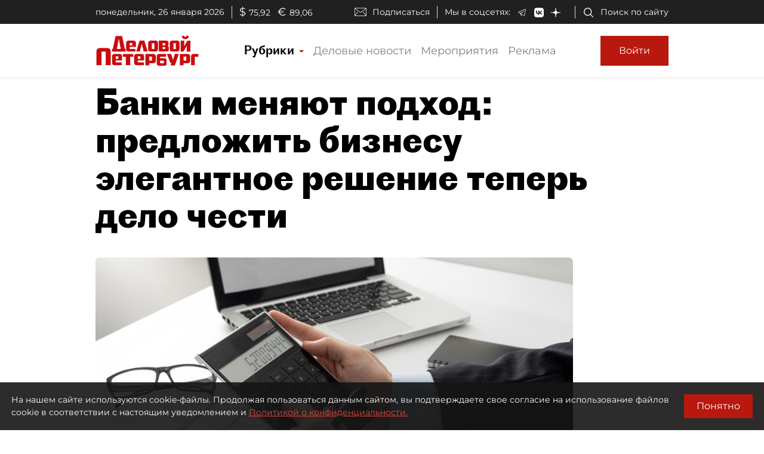

--- FILE ---
content_type: text/html; charset=utf-8
request_url: https://www.dp.ru/a/2024/04/26/banki-menjajut-podhod-predlozhit
body_size: 44912
content:
<!DOCTYPE html><html lang="ru"><head itemscope="" itemtype="http://schema.org/WPHeader">
  <title itemprop="headline">Банки меняют подход: предложить бизнесу элегантное решение теперь дело чести</title>
  <meta charset="utf-8">
  <meta name="description" itemprop="description" content="Как бизнес ведёт себя в условиях высоких ставок и почему гибкий подход становится ведущим, в интервью  ДП  рассказывает директор региона Северо-Запад в Экспобанке Ксения Каляева.">
  <meta name="keywords" itemprop="keywords" content="Бизнес, Кредитование бизнеса, Кредиты, Финансирование, Финансы, Банки, Новость, Интервью">
  <meta property="og:title" content="Банки меняют подход: предложить бизнесу элегантное решение теперь дело чести">
  <meta property="og:description" content="Как бизнес ведёт себя в условиях высоких ставок и почему гибкий подход становится ведущим, в интервью  ДП  рассказывает директор региона Северо-Запад в Экспобанке Ксения Каляева.">
  <meta property="og:type" content="website">
  <meta property="og:url" content="https://www.dp.ru/a/2024/04/26/banki-menjajut-podhod-predlozhit">
  <meta property="og:image" content="https://dpru.obs.ru-moscow-1.hc.sbercloud.ru/images/article/2024/04/24/9abb3b79-250e-472f-b6d8-0712014b1164.jpg">
  <meta property="og:site_name" content="dp.ru">
  <meta property="og:locale" content="ru_RU">
  <link rel="canonical" href="https://www.dp.ru/a/2024/04/26/banki-menjajut-podhod-predlozhit">

  <base href="/">
  <meta name="viewport" content="width=device-width, initial-scale=1">
  <link rel="icon" type="image/x-icon" href="favicon.ico">
  <link rel="manifest" href="manifest.webmanifest">
  <meta name="theme-color" content="#1976d2">

  <link rel="apple-touch-icon" href="apple-touch-icon.png">
  <link rel="apple-touch-icon" sizes="80x80" href="assets/icons/apple-touch-icon-80x80.png">
  <link rel="apple-touch-icon" sizes="96x96" href="assets/icons/apple-touch-icon-96x96.png">
  <link rel="apple-touch-icon" sizes="128x128" href="assets/icons/apple-touch-icon-128x128.png">
  <link rel="apple-touch-icon" sizes="152x152" href="assets/icons/apple-touch-icon-152x152.png">
  <link rel="apple-touch-icon" sizes="167x167" href="assets/icons/apple-touch-icon-167x167.png">
  <link rel="apple-touch-icon" sizes="180x180" href="assets/icons/apple-touch-icon-180x180.png">
  <link rel="apple-touch-icon" sizes="384x384" href="assets/icons/apple-touch-icon-384x384.png">
  <link rel="apple-touch-icon" sizes="512x512" href="assets/icons/apple-touch-icon-512x512.png">

  <link rel="apple-touch-startup-image" href="launch.png">

  <!--link rel="preconnect" href="https://fonts.googleapis.com"-->
  <!--link rel="preconnect" href="https://fonts.gstatic.com" crossorigin-->
  <!-- link href="https://fonts.googleapis.com/css?family=Alegreya:400i&display=swap" rel="stylesheet"-->
  <!-- link href="https://fonts.googleapis.com/css?family=Roboto:400,700&display=swap" rel="stylesheet"-->
  <!-- <link href="https://fonts.googleapis.com/css?family=Montserrat&display=swap&subset=cyrillic" rel="stylesheet"> -->
  <!--link href="https://fonts.googleapis.com/css2?family=Montserrat:wght@400;600&display=swap&subset=cyrillic" rel="stylesheet"-->
  <!--link href='https://fonts.googleapis.com/css?family=Bebas Neue' rel='stylesheet'-->

  <script src="https://api-maps.yandex.ru/2.0/?apikey=224adcdb-dbd3-4400-9c55-8de315ef4699&amp;load=package.standard,package.geoObjects&amp;lang=ru-RU" type="text/javascript"></script>
  <script src="https://yastatic.net/pcode/adfox/loader.js"></script>
  <script src="https://vk.com/js/api/openapi.js"></script>

  <!--Вебмастер-->
  <meta name="yandex-verification" content="86de0d9e2441fbb1">
  <meta name="yandex-verification" content="43481d9aec7a825c">
  <!--/Вебмастер-->

  <!-- Yandex.Metrika counter -->
  <script>
    (function(m,e,t,r,i,k,a){m[i]=m[i]||function(){(m[i].a=m[i].a||[]).push(arguments)};
    m[i].l=1*new Date();k=e.createElement(t),a=e.getElementsByTagName(t)[0],k.async=1,k.src=r,a.parentNode.insertBefore(k,a)})
    (window, document, "script", "https://mc.yandex.ru/metrika/tag.js", "ym");
  </script>
  <!-- /Yandex.Metrika counter -->

  <!-- Rating Mail.ru counter -->
  <script>
    (function (d, w, id) {
      if (d.getElementById(id)) return;
      var ts = d.createElement("script"); ts.type = "text/javascript"; ts.async = true; ts.id = id;
      ts.src = "https://top-fwz1.mail.ru/js/code.js";
      var f = function () { var s = d.getElementsByTagName("script")[0]; s.parentNode.insertBefore(ts, s); };
      if (w.opera == "[object Opera]") { d.addEventListener("DOMContentLoaded", f, false); } else { f(); }
      })(document, window, "topmailru-code");
  </script>
  <!-- //Rating Mail.ru counter -->

  <link rel="alternate" type="application/rss+xml" title="RSS" href="https://www.dp.ru/news.rss">

  <!--СМИ24-->
  <script async="" src="https://jsn.24smi.net/smi.js"></script>

<link rel="stylesheet" href="styles.d5d7cf89907a71b47d99.css"><style ng-transition="dpruApp">.outer-wrapper[_ngcontent-sc66]{display:flex;flex-direction:column;height:100%}.content-wrapper[_ngcontent-sc66]{flex:1 0 auto}@media (min-height:500px){.header-fixed-padding[_ngcontent-sc66]{padding-top:90px}}@media (min-height:500px) and (min-width:1020px){.header-fixed-padding[_ngcontent-sc66]{padding-top:130px}}@media (min-height:500px){.header-sticky-top[_ngcontent-sc66]{position:fixed;top:0;left:0;right:0;z-index:1025;background-color:#fff}}@media (min-height:500px){[_nghost-sc66]     .header-sticky-top .top-line{display:none!important}[_nghost-sc66]     .header-sticky-top .logo-image{height:30px}[_nghost-sc66]     .header-sticky-top .logo-image-container{padding-top:10px;padding-bottom:10px}[_nghost-sc66]     .header-sticky-top .btn-sign-in-container{padding-top:0;padding-bottom:0}}@media (min-height:700px) and (min-width:1020px){[_nghost-sc66]     .header-sticky-top .top-line{display:block!important}}</style><style ng-transition="dpruApp">.ad-text[_ngcontent-sc47]{font-size:14px;text-align:left;line-height:18px;color:#acacac}.banner-container[_ngcontent-sc47]{overflow:hidden}.width-free[_ngcontent-sc47]   .banner-container[_ngcontent-sc47]{width:100%!important;height:auto!important}.display-flex[_ngcontent-sc47]{display:flex}@media (max-width:690px){.hideOnPhone[_ngcontent-sc47]{display:none}}@media (min-width:690px) and (max-width:1020px){.hideOnTabletVertical[_ngcontent-sc47]{display:none}}@media (min-width:1020px) and (max-width:1330px){.hideOnTablet[_ngcontent-sc47]{display:none}}@media (min-width:1330px){.hideOnDesktop[_ngcontent-sc47]{display:none}}</style><style ng-transition="dpruApp"></style><style ng-transition="dpruApp">textarea[_ngcontent-sc61]{resize:none}a[_ngcontent-sc61]{color:#b8180e!important;cursor:pointer}.spinner[_ngcontent-sc61]{animation:rotate 2s linear infinite;z-index:999;width:20px;height:20px;display:none}.spinner[_ngcontent-sc61]   .path[_ngcontent-sc61]{stroke:gray;stroke-linecap:round;animation:dash 1.5s ease-in-out infinite}@keyframes rotate{to{transform:rotate(1turn)}}@keyframes dash{0%{stroke-dasharray:1,150;stroke-dashoffset:0}50%{stroke-dasharray:90,150;stroke-dashoffset:-35}to{stroke-dasharray:90,150;stroke-dashoffset:-124}}</style><style ng-transition="dpruApp">.agreement-container[_ngcontent-sc52]{display:none;flex-direction:row;position:fixed;background:rgba(22,22,22,.9);color:#fff;padding:19px;z-index:10000;font-size:14px}.agreement-container[_ngcontent-sc52]   .btn[_ngcontent-sc52]{padding:10px 20px}@keyframes show-animation{0%{display:flex;bottom:-90px}to{bottom:0}}@keyframes hide-animation{0%{display:flex;bottom:0}to{bottom:-90px}}.agreement-container--show[_ngcontent-sc52]{bottom:0;display:flex;animation:show-animation 1s ease}.agreement-container--hide[_ngcontent-sc52]{bottom:-90px;display:none;animation:hide-animation 1s ease}.terms-of-use-link[_ngcontent-sc52]{color:#e8483e;text-decoration:underline;cursor:pointer}.agreement-btn-container[_ngcontent-sc52]{margin:auto}</style><style ng-transition="dpruApp">.modal-content[_ngcontent-sc50]{border-radius:7px}.modal-header[_ngcontent-sc50]{border-bottom:none;padding:5px 5px 5px 10px}.modal-title[_ngcontent-sc50]{font-family:Proto Grotesk Bold,sans-serif;font-size:28px;line-height:1.2;padding-top:5px}.close-btn[_ngcontent-sc50]{background:none;line-height:24px;font-size:24px;padding:10px 16px;border:1px solid rgba(0,0,0,.2)}.close-btn[_ngcontent-sc50]:hover{border:1px solid #000;color:#000;text-decoration:none}.modal-body[_ngcontent-sc50]{padding:0}@media (min-width:370px){.modal-header[_ngcontent-sc50]{padding:10px 10px 5px 30px}.modal-title[_ngcontent-sc50]{font-size:36px}.close-btn[_ngcontent-sc50]{padding:14px 20px}}@media (min-width:690px){.modal-header[_ngcontent-sc50]{padding:10px 10px 5px 30px}.modal-title[_ngcontent-sc50]{font-size:36px}.close-btn[_ngcontent-sc50]{padding:14px 20px}}@media (min-width:1020px){.modal-header[_ngcontent-sc50]{padding:20px 20px 10px 50px}.modal-title[_ngcontent-sc50]{font-size:46px}.close-btn[_ngcontent-sc50]{padding:16px 22px}}@media (min-width:1330px){.modal-header[_ngcontent-sc50]{padding:20px 20px 10px 50px}.modal-title[_ngcontent-sc50]{font-size:46px}.close-btn[_ngcontent-sc50]{padding:16px 22px}}.margin-auto[_ngcontent-sc50]{margin:auto}</style><style ng-transition="dpruApp">.field-max-width[_ngcontent-sc59]{max-width:500px}.forgot-pass-link[_ngcontent-sc59]{padding-top:0;padding-bottom:0}.forgot-pass-link[_ngcontent-sc59], .terms-of-use-link[_ngcontent-sc59]{color:#b8180e;text-decoration:underline}.terms-of-use-link[_ngcontent-sc59]{cursor:pointer}.registration-link[_ngcontent-sc59]{color:#b8180e;padding-top:0;padding-bottom:0}.btn-sign-in[_ngcontent-sc59]{height:50px}.dp-icon-eye-black[_ngcontent-sc59]{margin-left:-40px;opacity:.5}.content-container[_ngcontent-sc59]{padding:0 10px}.social-seporator[_ngcontent-sc59]{margin-top:20px;margin-bottom:10px}.social-buttons[_ngcontent-sc59]{margin-top:10px;margin-bottom:20px}.social-btn-container[_ngcontent-sc59]{padding-right:10px}.social-btn-container[_ngcontent-sc59]   .btn[_ngcontent-sc59]{padding:0}.social-image[_ngcontent-sc59]{max-width:40px;max-height:40px}[_nghost-sc59]     .sign-in-dialog-registration-container-back{background-color:#d8d8d8;padding:15px 0;border-bottom-left-radius:7px;border-bottom-right-radius:7px}@media (min-width:0){.content-container[_ngcontent-sc59]{padding:0 15px}}@media (min-width:370px){.content-container[_ngcontent-sc59]{padding:0 30px}}@media (min-width:690px){.content-container[_ngcontent-sc59]{padding:0 30px}}@media (min-width:1020px){.btn-sign-in[_ngcontent-sc59]{height:60px;margin-left:10px}.content-container[_ngcontent-sc59]{padding:0 60px 0 50px}.field-max-width[_ngcontent-sc59]{width:500px}.social-buttons[_ngcontent-sc59]{margin-top:20px;margin-bottom:30px}.social-seporator[_ngcontent-sc59]{margin-top:10px;margin-bottom:20px}}@media (min-width:1330px){.content-container[_ngcontent-sc59]{padding:0 60px 0 50px}}</style><style ng-transition="dpruApp">.field-max-width[_ngcontent-sc57]{max-width:500px}.dp-icon-eye-black[_ngcontent-sc57]{margin-left:-40px;opacity:.5}.content-container[_ngcontent-sc57]{padding:0 10px 10px}@media (min-width:0){.content-container[_ngcontent-sc57]{padding:0 15px 15px}}@media (min-width:370px){.content-container[_ngcontent-sc57]{padding:0 30px 30px}}@media (min-width:690px){.content-container[_ngcontent-sc57]{padding:0 30px 30px}}@media (min-width:1020px){.content-container[_ngcontent-sc57]{padding:0 60px 50px 50px}.field-max-width[_ngcontent-sc57]{width:500px}}@media (min-width:1330px){.content-container[_ngcontent-sc57]{padding:0 60px 50px 50px}}</style><style ng-transition="dpruApp">.field-max-width[_ngcontent-sc55]{max-width:500px}.forgot-pass-link[_ngcontent-sc55]{padding-top:0;padding-bottom:0}.forgot-pass-link[_ngcontent-sc55], .terms-of-use-link[_ngcontent-sc55]{color:#b8180e;text-decoration:underline}.terms-of-use-link[_ngcontent-sc55]{cursor:pointer}.registration-link[_ngcontent-sc55]{color:#b8180e;padding-top:0;padding-bottom:0}.btn-sign-in[_ngcontent-sc55]{height:50px}.dp-icon-eye-black[_ngcontent-sc55]{margin-left:-40px;opacity:.5}.content-container[_ngcontent-sc55]{padding:0 10px}.social-seporator[_ngcontent-sc55]{margin-top:20px;margin-bottom:10px}.social-buttons[_ngcontent-sc55]{margin-top:10px;margin-bottom:20px}.social-btn-container[_ngcontent-sc55]{padding-right:10px}.social-btn-container[_ngcontent-sc55]   .btn[_ngcontent-sc55]{padding:0}.social-image[_ngcontent-sc55]{max-width:40px;max-height:40px}[_nghost-sc55]     .sign-in-dialog-registration-container-back{background-color:#d8d8d8;padding:15px 0;border-bottom-left-radius:7px;border-bottom-right-radius:7px}.login-link-in-validation-error[_ngcontent-sc55]{color:#b8180e;cursor:pointer;text-decoration:underline}@media (min-width:0){.content-container[_ngcontent-sc55]{padding:0 15px}}@media (min-width:370px){.content-container[_ngcontent-sc55]{padding:0 30px}}@media (min-width:690px){.content-container[_ngcontent-sc55]{padding:0 30px}}@media (min-width:1020px){.btn-sign-in[_ngcontent-sc55]{height:60px}.content-container[_ngcontent-sc55]{padding:0 60px 0 50px}.field-max-width[_ngcontent-sc55]{width:500px}.social-buttons[_ngcontent-sc55]{margin-top:20px;margin-bottom:30px}.social-seporator[_ngcontent-sc55]{margin-top:30px;margin-bottom:20px}}@media (min-width:1330px){.content-container[_ngcontent-sc55]{padding:0 60px 0 50px}}</style><style ng-transition="dpruApp">.rubric-column[_ngcontent-sc63]{position:relative;width:100%}.rubric-middle-column[_ngcontent-sc63]{flex:0 1 auto;max-width:100%}.dropdown-menu[_ngcontent-sc63]{border:none;border-color:#9797974d!important;border-radius:0;margin-top:0;width:100%;z-index:2000;padding:0 10px}.rubric-link[_ngcontent-sc63]{padding:5px}.rubric-link[_ngcontent-sc63]:hover{background-color:#9797974d}.rubric-link-container[_ngcontent-sc63]{padding:2px 0}@media (min-width:690px){.dropdown-menu[_ngcontent-sc63]{padding:0 20px}}@media (min-width:1020px){.rubric-middle-sub-column[_ngcontent-sc63]{flex:0 0 50%;max-width:50%}.dropdown-menu[_ngcontent-sc63]{border:1px solid #00000026;padding:10px 50px}.rubric-link[_ngcontent-sc63]{padding:10px}.rubric-link-container[_ngcontent-sc63]{padding:10px 0}}@media (min-width:1330px){.rubric-middle-column[_ngcontent-sc63]{flex:0 0 50%;max-width:50%}}.navbar[_ngcontent-sc63]{padding:0}.container[_ngcontent-sc63]{padding-left:0;padding-right:0}.navbar-toggler[_ngcontent-sc63]{border:none;outline:none;font-size:20px;padding:0 5px}.navbar-toggler-icon[_ngcontent-sc63]{background-image:url("data:image/svg+xml,%3csvg viewBox='0 0 30 30' xmlns='http://www.w3.org/2000/svg'%3e%3cpath stroke='rgba(0, 0, 0, 1)' stroke-width='1' stroke-linecap='round' stroke-miterlimit='10' d='M4 7h22M4 15h22M4 23h22'/%3e%3c/svg%3e")}.nav-link[_ngcontent-sc63]{color:#00000080;font-size:18px;line-height:22px}.nav-item-href-rubrics[_ngcontent-sc63]{color:#000!important;font-size:20px;line-height:20px;font-family:Proto Grotesk Regular,sans-serif}.dropdown-toggle[_ngcontent-sc63]:after{display:inline-block;margin-left:.155em;vertical-align:.155em;content:"";color:#b8180e;border-top:.2em solid;border-right:.2em solid #0000;border-bottom:0;border-left:.2em solid #0000}.dropdown-toggle[_ngcontent-sc63]:empty:after{margin-left:0}.key-icon-container[_ngcontent-sc63]{border-radius:8px;background-color:#9797974d;width:32px;height:32px;cursor:pointer}.user-name-container[_ngcontent-sc63]{padding-left:10px;font-size:14px;line-height:18px;cursor:pointer}.current-user-container[_ngcontent-sc63]{border:none;border-left:1px solid #9797974d;height:50px;padding-left:5px;padding-right:3px}.user-name[_ngcontent-sc63]{font-weight:700;max-width:230px;overflow:hidden;white-space:nowrap;text-overflow:ellipsis}.btn-logout[_ngcontent-sc63]{cursor:pointer}.btn-logout[_ngcontent-sc63]:hover{text-decoration:underline}.logo-image[_ngcontent-sc63]{height:30px}.logo-image-container[_ngcontent-sc63]{padding-top:10px;padding-bottom:10px}.btn-sign-in-container[_ngcontent-sc63]{padding-top:0;padding-bottom:0}.subscribe[_ngcontent-sc63]   i[_ngcontent-sc63]{height:24px;width:30px;background-repeat:no-repeat;background-position:0}.search[_ngcontent-sc63]{padding-right:12px}.search[_ngcontent-sc63]   i[_ngcontent-sc63]{height:24px;width:30px}.social[_ngcontent-sc63]{padding-bottom:1em;margin-top:1em}.social[_ngcontent-sc63]   i[_ngcontent-sc63]{height:24px;width:30px;padding:0 1.5em}@media (min-width:370px){.container[_ngcontent-sc63]{padding-left:15px;padding-right:15px}}@media (min-width:1020px){.logo-image[_ngcontent-sc63]{height:50px}.btn-sign-in-container[_ngcontent-sc63], .logo-image-container[_ngcontent-sc63]{padding-top:20px;padding-bottom:20px}.current-user-container[_ngcontent-sc63]{border:1px solid #9797974d;padding-left:8px}}@media (min-width:1020px) and (min-width:1330px){.d-xl-list-item[_ngcontent-sc63]{display:list-item!important}}</style><style ng-transition="dpruApp">.top-line[_ngcontent-sc62]{background-color:#202020;height:40px;padding:0 8px;color:#fff;font-size:14px}.top-line[_ngcontent-sc62]   .wrapper[_ngcontent-sc62]{padding-top:7px}.top-line[_ngcontent-sc62]   .left-side[_ngcontent-sc62]   .date[_ngcontent-sc62]{border-right:1px solid #d8d8d8;padding-right:12px}.top-line[_ngcontent-sc62]   .left-side[_ngcontent-sc62]   .currency[_ngcontent-sc62]   .symbol[_ngcontent-sc62]{font-size:18px;padding-left:12px;padding-right:.3em}.top-line[_ngcontent-sc62]   .right-side[_ngcontent-sc62]   .subscribe[_ngcontent-sc62]{padding-top:2px;border-right:1px solid #d8d8d8;padding-right:12px}.top-line[_ngcontent-sc62]   .right-side[_ngcontent-sc62]   .subscribe[_ngcontent-sc62]   i[_ngcontent-sc62]{height:20px;width:40px;background-repeat:no-repeat;background-position:50%}.top-line[_ngcontent-sc62]   .right-side[_ngcontent-sc62]   .social[_ngcontent-sc62]{padding-left:12px;border-right:1px solid #d8d8d8;padding-right:12px}.top-line[_ngcontent-sc62]   .right-side[_ngcontent-sc62]   .social[_ngcontent-sc62]   span[_ngcontent-sc62]{padding-right:12px}.top-line[_ngcontent-sc62]   .right-side[_ngcontent-sc62]   .social[_ngcontent-sc62]   i[_ngcontent-sc62]{padding:0 1em}.top-line[_ngcontent-sc62]   .right-side[_ngcontent-sc62]   .search[_ngcontent-sc62]{padding-left:12px}.top-line[_ngcontent-sc62]   .right-side[_ngcontent-sc62]   .search[_ngcontent-sc62]   i[_ngcontent-sc62]{height:20px;width:30px}@media (min-width:690px){.top-line[_ngcontent-sc62]{padding:0 30px}.right-side[_ngcontent-sc62]   .subscribe[_ngcontent-sc62]{padding-top:0!important}}</style><style ng-transition="dpruApp">.footer-row[_ngcontent-sc65]{margin-right:-5px;margin-left:-5px}.footer-column[_ngcontent-sc65]{position:relative;width:100%;padding-right:5px;padding-left:5px}.footer-padding-column[_ngcontent-sc65]{display:none}.footer-header-column[_ngcontent-sc65], .footer-middle-column[_ngcontent-sc65]{flex:0 1 auto;max-width:100%}@media (min-width:1020px){.footer-header-column[_ngcontent-sc65]{flex:0 0 16.666667%;max-width:16.666667%}.footer-middle-sub-column[_ngcontent-sc65]{flex:0 0 50%;max-width:50%}}@media (min-width:1330px){.footer-row[_ngcontent-sc65]{margin-right:-15px;margin-left:-15px}.footer-column[_ngcontent-sc65]{padding-right:15px;padding-left:15px}.footer-padding-column[_ngcontent-sc65]{display:block;flex:0 0 8.333333%;max-width:8.333333%}.footer-header-column[_ngcontent-sc65]{flex:0 0 16.666667%;max-width:16.666667%}.footer-middle-column[_ngcontent-sc65]{flex:0 0 33.333333%;max-width:33.333333%}}.expander-header[_ngcontent-sc65]{text-align:center;cursor:pointer}.expander-header-margin-bottom[_ngcontent-sc65]{margin-bottom:10px}.rubrics-collapsed[_ngcontent-sc65]   .rubrics-expander[_ngcontent-sc65]{display:none}@media (min-width:690px){.rubrics-collapsed[_ngcontent-sc65]   .rubrics-expander[_ngcontent-sc65]{display:block}.expander-header[_ngcontent-sc65]{text-align:inherit;margin-bottom:0;cursor:unset}.expander-header-margin-bottom[_ngcontent-sc65]{margin-bottom:0}}.social-network-name[_ngcontent-sc65]{display:none}@media (min-width:1020px){.social-network-name[_ngcontent-sc65]{display:block;margin-left:-15px}}@keyframes smooth-appear{0%{opacity:0}to{opacity:1}}.smooth-appear-container[_ngcontent-sc65]{display:none;animation:smooth-appear 1s ease forwards}.footer-container[_ngcontent-sc65]{background-color:#000}.footer-container[_ngcontent-sc65], .footer-container[_ngcontent-sc65]   a[_ngcontent-sc65]{color:#ffffff80;font-size:12px}.dp-icon-logo-white[_ngcontent-sc65]{width:152px;height:35px}@media (min-width:370px){.dp-icon-logo-white[_ngcontent-sc65]{width:229px;height:53px}}.footer-white-text[_ngcontent-sc65]{color:#fff!important}.footer-horizontal-seporator[_ngcontent-sc65]{border-top:1px solid #fff6}.footer-vertical-seporator[_ngcontent-sc65]{border-left:1px solid #fff6}.footer-row-bottom[_ngcontent-sc65]{background-color:#202020}.footer-pt-20[_ngcontent-sc65]{padding-top:20px}.footer-pt-10[_ngcontent-sc65]{padding-top:10px}.footer-pb-20[_ngcontent-sc65]{padding-bottom:20px}.footer-pb-10[_ngcontent-sc65]{padding-bottom:10px}.footer-ml-20[_ngcontent-sc65]{margin-left:20px}.footer-ml-10[_ngcontent-sc65]{margin-left:10px}.footer-mr-20[_ngcontent-sc65]{margin-right:20px}.footer-mr-10[_ngcontent-sc65]{margin-right:10px}@media (min-width:690px){.footer-container[_ngcontent-sc65], .footer-container[_ngcontent-sc65]   a[_ngcontent-sc65]{font-size:14px}.footer-pt-20[_ngcontent-sc65]{padding-top:30px}.footer-pt-10[_ngcontent-sc65]{padding-top:15px}.footer-pb-20[_ngcontent-sc65]{padding-bottom:30px}.footer-pb-10[_ngcontent-sc65]{padding-bottom:15px}.footer-ml-20[_ngcontent-sc65]{margin-left:25px}.footer-ml-10[_ngcontent-sc65]{margin-left:15px}.footer-mr-20[_ngcontent-sc65]{margin-right:25px}.footer-mr-10[_ngcontent-sc65]{margin-right:15px}}a[_ngcontent-sc65]{color:#fff}.footer-counters[_ngcontent-sc65]   a[_ngcontent-sc65]{display:inline-block;vertical-align:bottom;margin-right:15px;margin-bottom:10px}</style><style ng-transition="dpruApp">.nav-buttons-container[_ngcontent-sc69]{position:fixed;bottom:55px;right:15px}.scroll-to-top[_ngcontent-sc69]{padding:0;margin:7px 0;background-color:#f7f7f7;border-radius:3px;display:none;transition:all .2s ease-in-out;z-index:9999}.scroll-to-top[_ngcontent-sc69]   button[_ngcontent-sc69]{color:#b8180e}.show-scrollTop[_ngcontent-sc69]{display:block;opacity:.7;transition:all .2s ease-in-out}@media (min-width:1020px){.nav-buttons-container[_ngcontent-sc69]{bottom:15px}}</style><style ng-transition="dpruApp">.sidebar-container[_ngcontent-sc114]{width:320px}.article-content[_ngcontent-sc114]{width:100%;max-width:960px}.headline[_ngcontent-sc114], .headline-container[_ngcontent-sc114]{z-index:3;position:relative}.headline[_ngcontent-sc114]{line-height:1.1;font-family:Proto Grotesk Bold,sans-serif;font-size:24px}.zenTitle[_ngcontent-sc114]{font-family:Montserrat,sans-serif;font-size:18px;line-height:1.5;color:#999;margin-bottom:16px;margin-top:20px;z-index:3;position:relative}.head-short-width[_ngcontent-sc114]{max-width:900px;font-size:16px;line-height:20px;margin-bottom:15px;z-index:3;position:relative}.head-content-in-block[_ngcontent-sc114]{margin:0}.content[_ngcontent-sc114]{margin-top:0}.content[_ngcontent-sc114]   .right-panel[_ngcontent-sc114]{width:320px;min-width:320px}.content[_ngcontent-sc114]   .right-panel[_ngcontent-sc114]   .block-wrapper[_ngcontent-sc114]{border-left:1px solid #9797974d}.content[_ngcontent-sc114]   .right-panel[_ngcontent-sc114]   .block-wrapper[_ngcontent-sc114]   .block-content[_ngcontent-sc114]{padding:20px 0 20px 20px}.advert[_ngcontent-sc114]{color:#828282}@media (min-width:370px){.sub-headline[_ngcontent-sc114]{font-size:18px;line-height:24px;margin-top:20px}.container[_ngcontent-sc114]{max-width:450px}}@media (min-width:690px){.headline[_ngcontent-sc114]{font-size:36px}.zenTitle[_ngcontent-sc114]{font-size:18px}.head-content-in-block[_ngcontent-sc114]{margin:20px 0 0}.content[_ngcontent-sc114]{margin-top:10px}.container[_ngcontent-sc114]{max-width:670px}}@media (min-width:1020px){.headline[_ngcontent-sc114]{font-size:58px;max-width:900px}.zenTitle[_ngcontent-sc114]{font-size:21px}.head-content-in-block[_ngcontent-sc114]{margin:20px 50px 10px 0;max-width:800px}.container[_ngcontent-sc114]{max-width:990px}.sub-headline[_ngcontent-sc114]{max-width:800px}}@media (min-width:1330px){.content[_ngcontent-sc114]{margin-top:40px}.article-header-container-full[_ngcontent-sc114]{padding:120px 0 20px 20px}.container[_ngcontent-sc114]{max-width:1310px}}.switch[_ngcontent-sc114]{position:relative;display:inline-block;width:26px;height:14px;margin-bottom:0}.switch[_ngcontent-sc114]   input[_ngcontent-sc114]{opacity:0;width:0;height:0}.slider[_ngcontent-sc114]{cursor:pointer;top:0;left:0;right:0;bottom:0;background-color:#ccc}.slider[_ngcontent-sc114], .slider[_ngcontent-sc114]:before{position:absolute;transition:.4s}.slider[_ngcontent-sc114]:before{content:"";height:10px;width:10px;left:2px;bottom:2px;background-color:#fff}input[_ngcontent-sc114]:checked + .slider[_ngcontent-sc114]{background-color:#b8180e}input[_ngcontent-sc114]:focus + .slider[_ngcontent-sc114]{box-shadow:0 0 1px #b8180e}input[_ngcontent-sc114]:checked + .slider[_ngcontent-sc114]:before{transform:translateX(12px)}.slider.round[_ngcontent-sc114]{border-radius:34px}.slider.round[_ngcontent-sc114]:before{border-radius:50%}.smallFont[_ngcontent-sc114]{font-size:13px}.see-also[_ngcontent-sc114]{border-top:1px solid #9797974d;border-bottom:1px solid #9797974d;margin-top:20px;padding-top:10px}.see-also-text[_ngcontent-sc114]{margin-left:10px;font-family:Alegreya,serif}</style><link rel="amphtml" href="https://www.dp.ru/api/amp/a/2024/04/26/banki-menjajut-podhod-predlozhit"><style ng-transition="dpruApp">.border-gray-right[_ngcontent-sc70]{border-right:1px solid #9797974d}.border-white-right[_ngcontent-sc70]{border-right:1px solid #fff}.horizontal-separator-white[_ngcontent-sc70]{border-top:1px solid #fff}.color-white[_ngcontent-sc70]{color:#fff!important}.article-info-panel[_ngcontent-sc70]{z-index:2;position:relative}.article-info-panel[_ngcontent-sc70]   .article-info-panel-row[_ngcontent-sc70]{padding:10px 0}.article-info-panel[_ngcontent-sc70]   .article-info-panel-row[_ngcontent-sc70]   .view-count-container[_ngcontent-sc70]{font-size:14px}.article-info-panel[_ngcontent-sc70]   .article-info-panel-row[_ngcontent-sc70]   .issue-article[_ngcontent-sc70]{font-size:12px;padding-top:10px}.article-info-panel[_ngcontent-sc70]   .article-info-panel-row[_ngcontent-sc70]   .issue-article[_ngcontent-sc70]   span[_ngcontent-sc70]{padding-left:6px}.article-info-panel[_ngcontent-sc70]   .article-info-panel-row[_ngcontent-sc70]   .issue-article[_ngcontent-sc70]   i[_ngcontent-sc70]{margin:0 13px 0 5px}.article-info-panel[_ngcontent-sc70]   .article-info-panel-row[_ngcontent-sc70]   .pub-time-right[_ngcontent-sc70]{margin-left:10px}.article-info-panel[_ngcontent-sc70]   .article-info-panel-row[_ngcontent-sc70]   .pub-time-left[_ngcontent-sc70]{margin-right:10px}.article-info-panel[_ngcontent-sc70]   .article-info-panel-row[_ngcontent-sc70]   .favorites[_ngcontent-sc70]   button[_ngcontent-sc70]{padding-left:4px;padding-right:21px}.article-info-panel[_ngcontent-sc70]   .article-info-panel-row[_ngcontent-sc70]   .publication-date-dark[_ngcontent-sc70], .article-info-panel[_ngcontent-sc70]   .article-info-panel-row[_ngcontent-sc70]   .publication-date-light[_ngcontent-sc70]{align-items:center;font-family:Proto Grotesk Regular,sans-serif;font-size:14px;border-right:none;padding-right:20px}.article-info-panel[_ngcontent-sc70]   .article-info-panel-row[_ngcontent-sc70]   .publication-date-hidden[_ngcontent-sc70]{padding-right:0}.article-info-panel[_ngcontent-sc70]   .article-info-panel-row[_ngcontent-sc70]   .author[_ngcontent-sc70]{margin-bottom:10px}.article-info-panel[_ngcontent-sc70]   .article-info-panel-row[_ngcontent-sc70]   .author[_ngcontent-sc70]   .icon[_ngcontent-sc70]{margin:10px}.article-info-panel[_ngcontent-sc70]   .article-info-panel-row[_ngcontent-sc70]   .author[_ngcontent-sc70]   .icon[_ngcontent-sc70]   img[_ngcontent-sc70]{border-radius:10px}.article-info-panel[_ngcontent-sc70]   .article-info-panel-row[_ngcontent-sc70]   .author[_ngcontent-sc70]   .author-info[_ngcontent-sc70]{font-size:14px;max-width:280px}.article-info-panel[_ngcontent-sc70]   .article-info-panel-row[_ngcontent-sc70]   .author[_ngcontent-sc70]   .author-info[_ngcontent-sc70]   .name[_ngcontent-sc70]{font-weight:700}.article-info-panel[_ngcontent-sc70]   .article-info-panel-row[_ngcontent-sc70]   .author[_ngcontent-sc70]   .author-info[_ngcontent-sc70]   .link[_ngcontent-sc70]{color:#b8180e}.article-info-panel[_ngcontent-sc70]   .article-info-panel-row[_ngcontent-sc70]   .author[_ngcontent-sc70]   .author-info[_ngcontent-sc70]   .link-white[_ngcontent-sc70]{color:#fff}.article-info-panel[_ngcontent-sc70]   .article-info-panel-row[_ngcontent-sc70]   .social[_ngcontent-sc70]   .vk-logo[_ngcontent-sc70]{border-left:1px solid #9797974d}.article-info-panel[_ngcontent-sc70]   .article-info-panel-row[_ngcontent-sc70]   .social[_ngcontent-sc70]   .social-link[_ngcontent-sc70]{height:50px;width:70px;border-right:1px solid #9797974d}.article-info-panel[_ngcontent-sc70]   .article-info-panel-row[_ngcontent-sc70]   .social[_ngcontent-sc70]   .caption[_ngcontent-sc70]{color:#777;font-size:14px;padding-right:10px}.article-info-panel[_ngcontent-sc70]   .article-info-panel-row[_ngcontent-sc70]   .social-white[_ngcontent-sc70]   .vk-logo[_ngcontent-sc70]{border-left:1px solid #fff}.article-info-panel[_ngcontent-sc70]   .article-info-panel-row[_ngcontent-sc70]   .social-white[_ngcontent-sc70]   .social-link[_ngcontent-sc70]{height:50px;width:70px;border-right:1px solid #fff}@media (min-width:690px){.article-info-panel[_ngcontent-sc70]   .article-info-panel-row[_ngcontent-sc70]   .author[_ngcontent-sc70]   .author-info[_ngcontent-sc70]{max-width:310px}.article-info-panel[_ngcontent-sc70]   .article-info-panel-row[_ngcontent-sc70]   .issue-article[_ngcontent-sc70]   i[_ngcontent-sc70]{margin:0 5px}.article-info-panel[_ngcontent-sc70]   .article-info-panel-row[_ngcontent-sc70]   .favorites[_ngcontent-sc70]   button[_ngcontent-sc70]{padding-left:0;padding-right:25px}.article-info-panel[_ngcontent-sc70]   .article-info-panel-row[_ngcontent-sc70]   .publication-date-light[_ngcontent-sc70]{border-right:1px solid #9797974d}.article-info-panel[_ngcontent-sc70]   .article-info-panel-row[_ngcontent-sc70]   .publication-date-dark[_ngcontent-sc70]{border-right:1px solid #fff}}@media (min-width:1020px){.article-info-panel[_ngcontent-sc70]{max-width:800px}.article-info-panel[_ngcontent-sc70]   .article-info-panel-row[_ngcontent-sc70]   .author[_ngcontent-sc70]   .author-info[_ngcontent-sc70]{max-width:470px}.pub-date[_ngcontent-sc70]{margin-left:0}}</style><style ng-transition="dpruApp">.caption[_ngcontent-sc108]{color:#777;font-size:14px;padding-right:10px;padding-top:1px}.tag[_ngcontent-sc108]{color:#b8180e;padding:0 20px 0 5px}</style><style ng-transition="dpruApp">.social-discussion[_ngcontent-sc109]{padding:10px;border-radius:3px}.social-discussion[_ngcontent-sc109]   .social-icon[_ngcontent-sc109]{padding:0 10px}.social-discussion[_ngcontent-sc109]   .social-icon[_ngcontent-sc109]   img[_ngcontent-sc109]{width:50px}.social-discussion[_ngcontent-sc109]   .text[_ngcontent-sc109]   .caption[_ngcontent-sc109]{font-family:Proto Grotesk Bold,sans-serif}.social-discussion[_ngcontent-sc109]   .text[_ngcontent-sc109]   [_ngcontent-sc109]:nth-child(2){font-size:14px}</style><style ng-transition="dpruApp">.signupNews[_ngcontent-sc111]{padding:10px 10px 10px 20px;font-size:14px}.signupNews[_ngcontent-sc111]   span[_ngcontent-sc111]{padding-left:10px}.signupNews[_ngcontent-sc111]   svg[_ngcontent-sc111]{min-width:50px}a[_ngcontent-sc111]{cursor:pointer}@media (min-width:690px){.signupNews[_ngcontent-sc111]{padding:10px 10px 10px 30px}}</style><style ng-transition="dpruApp">.grecaptcha-terms[_ngcontent-sc110]{color:gray;font-size:12px}.grecaptcha-terms[_ngcontent-sc110]   a[_ngcontent-sc110]{color:#5a6180;text-decoration:underline}.privacy-policy-link[_ngcontent-sc110]{color:#b8180e;text-decoration:underline;cursor:pointer}</style><style ng-transition="dpruApp">.main-image-author-back-gradient[_ngcontent-sc72]{bottom:0;left:0;width:100%;height:50px;position:absolute;border-bottom-left-radius:7px;border-bottom-right-radius:7px;background:linear-gradient(180deg,#7b7b7b00,#1b1b1b)}.description-line-on-photo[_ngcontent-sc72]{width:100%;padding:10px;position:absolute;bottom:0;height:auto;color:#fff;overflow:hidden;font-size:16px;font-family:Alegreya,serif}.description-line-on-photo[_ngcontent-sc72]   .author[_ngcontent-sc72], .description-line-on-photo[_ngcontent-sc72]   .description[_ngcontent-sc72]{overflow:hidden;white-space:nowrap;text-overflow:ellipsis}.main-image-content[_ngcontent-sc72]{margin:0;display:inline-block;width:100%;border-radius:7px}.description-under-main-photo[_ngcontent-sc72]{color:#777;font-size:16px;font-family:Alegreya,serif}</style><style ng-transition="dpruApp">[_nghost-sc75]     .paragraph h2, [_nghost-sc75]     .paragraph h3, [_nghost-sc75]     .paragraph h4, [_nghost-sc75]     .paragraph h5{font-family:Proto Grotesk Bold,sans-serif;margin-top:30px;font-size:28px}.paragraph[_ngcontent-sc75]{margin:20px 0 10px;word-wrap:break-word;overflow:hidden}@media (min-width:1020px){[_nghost-sc75]     .paragraph h2{font-size:36px}.paragraph[_ngcontent-sc75]{max-width:800px;margin:20px 0 10px}}@media (min-width:1330px){.paragraph[_ngcontent-sc75]{margin:20px 0 10px}}.paragraph[_ngcontent-sc75]{font-size:20px;margin:0 0 10px}[_nghost-sc75]     .paragraph a, [_nghost-sc75]     .paragraph a:active, [_nghost-sc75]     .paragraph a:focus, [_nghost-sc75]     .paragraph a:hover{text-decoration:underline}[_nghost-sc75]     .paragraph a:active, [_nghost-sc75]     .paragraph a:focus{color:#b8180e!important}[_nghost-sc75]     .paragraph a:visited{color:gray}@media (min-width:370px){.paragraph[_ngcontent-sc75]{font-size:22px}}@media (min-width:690px){.paragraph[_ngcontent-sc75]{font-size:24px}}@media (min-width:1020px){.paragraph[_ngcontent-sc75]{font-size:30px}.horizontal-seporator[_ngcontent-sc75]{max-width:800px}}</style><style ng-transition="dpruApp">[_nghost-sc76]     .paragraph h2, [_nghost-sc76]     .paragraph h3, [_nghost-sc76]     .paragraph h4, [_nghost-sc76]     .paragraph h5{font-family:Proto Grotesk Bold,sans-serif;margin-top:30px;font-size:28px}.paragraph[_ngcontent-sc76]{margin:20px 0 10px;word-wrap:break-word;overflow:hidden}@media (min-width:1020px){[_nghost-sc76]     .paragraph h2{font-size:36px}.paragraph[_ngcontent-sc76]{max-width:800px;margin:20px 0 10px}}@media (min-width:1330px){.paragraph[_ngcontent-sc76]{margin:20px 0 10px}}  .table-of-contents{display:flex;flex-direction:column;padding-left:20px}  .table-of-contents .table-of-contents-item{cursor:pointer;text-decoration:underline}[_nghost-sc76]     .paragraph a, [_nghost-sc76]     .paragraph a:active, [_nghost-sc76]     .paragraph a:focus, [_nghost-sc76]     .paragraph a:hover{text-decoration:underline}[_nghost-sc76]     .paragraph a:active, [_nghost-sc76]     .paragraph a:focus{color:#b8180e!important}[_nghost-sc76]     .paragraph a:visited{color:gray}</style><style ng-transition="dpruApp">.article-md-block[_ngcontent-sc102]{width:100%;max-width:299px;margin:0 0 20px}.article-md-block[_ngcontent-sc102]   .article-md-block-image[_ngcontent-sc102]{width:100%;height:200px;background-color:#0003;background-repeat:no-repeat;background-position-x:center;-ms-background-size:cover;background-size:cover;border-radius:7px}.article-md-block[_ngcontent-sc102]   .article-md-block-tag[_ngcontent-sc102]{font-family:Alegreya,serif;color:#b8180e;font-size:16px;line-height:22px;max-height:22px;margin-top:15px;overflow:hidden;text-overflow:ellipsis}.article-md-block[_ngcontent-sc102]   .article-md-block-headline[_ngcontent-sc102]{font-family:Proto Grotesk Bold,sans-serif;color:#000;font-size:18px;line-height:20px;margin-top:5px}.back-gradient[_ngcontent-sc102]{border-radius:7px;top:0;left:0;width:100%;height:100%;position:absolute;background:linear-gradient(180deg,#7b7b7b00,#1b1b1b);z-index:2}.article-block[_ngcontent-sc102]{position:relative;z-index:1;border-radius:7px}.article-link-block[_ngcontent-sc102]{height:180px;width:100%;margin:0 0 10px;padding:10px;background-color:#0003;background-repeat:no-repeat;background-position-x:center;-ms-background-size:cover;background-size:cover}.article-link-block[_ngcontent-sc102]   .article-link-block-headline[_ngcontent-sc102]{font-family:Proto Grotesk Bold,sans-serif;color:#fff;font-size:18px;line-height:18px;max-height:74px;margin-top:5px;padding-bottom:2px;overflow:hidden;text-overflow:ellipsis}.article-link-block[_ngcontent-sc102]   .article-link-block-tag[_ngcontent-sc102]{font-family:Alegreya,serif;color:#fff;font-size:14px;line-height:16px;max-height:16px;overflow:hidden;text-overflow:ellipsis}.article-block-content[_ngcontent-sc102]{z-index:3;padding-left:1px}@media (min-width:370px){.article-link-block[_ngcontent-sc102]{width:300px;padding:20px;margin:0 10px 15px}.article-link-block[_ngcontent-sc102]   .article-link-block-tag[_ngcontent-sc102]{font-size:16px;line-height:22px;max-height:22px}}@media (min-width:690px){.article-link-block[_ngcontent-sc102]{margin-bottom:20px}}</style><style ng-transition="dpruApp">[_nghost-sc77]     .paragraph h2, [_nghost-sc77]     .paragraph h3, [_nghost-sc77]     .paragraph h4, [_nghost-sc77]     .paragraph h5{font-family:Proto Grotesk Bold,sans-serif;margin-top:30px;font-size:28px}.paragraph[_ngcontent-sc77]{word-wrap:break-word;overflow:hidden}@media (min-width:1020px){[_nghost-sc77]     .paragraph h2{font-size:36px}.paragraph[_ngcontent-sc77]{max-width:800px;margin:20px 0 10px}}@media (min-width:1330px){.paragraph[_ngcontent-sc77]{margin:20px 0 10px}}.paragraph[_ngcontent-sc77]{margin:20px 0 10px;width:-moz-fit-content;width:fit-content}.paragraph-img[_ngcontent-sc77]{max-width:100%;border-radius:7px}.author[_ngcontent-sc77]{white-space:nowrap}.description-line-under-photo-container[_ngcontent-sc77]{width:0;min-width:100%}.description-line-under-photo[_ngcontent-sc77]{padding:10px;color:#777;font-size:16px;font-family:Alegreya,serif}.full-screen-icon-container[_ngcontent-sc77]{position:absolute;bottom:10px;right:10px}@media (min-width:1020px){.paragraph[_ngcontent-sc77]{margin:20px 0 10px!important}}</style><style ng-transition="dpruApp">.hide-bottom-gradient[_ngcontent-sc105]{position:relative}.hide-bottom-gradient[_ngcontent-sc105]:after{content:"";position:absolute;bottom:0;width:100%;height:60px;background:linear-gradient(180deg,#fff0,#fff)}.latest-news-container[_ngcontent-sc105]{overflow-y:hidden;max-height:1100px}.latest-news-show-more[_ngcontent-sc105]{font-size:14px;line-height:18px;color:#b8180e;margin-top:10px}@media (min-width:690px){.latest-news-container[_ngcontent-sc105]{max-height:350px}}@media (min-width:1020px){.latest-news-container[_ngcontent-sc105]{max-height:1270px}}@media (min-width:1330px){.latest-news-container[_ngcontent-sc105]{max-height:1080px}}</style><style ng-transition="dpruApp">.article-block[_ngcontent-sc106]{width:100%;padding:20px 0}.most-read-title-container[_ngcontent-sc106]{width:100%}.most-read-title[_ngcontent-sc106]{color:#000;font-size:28px;line-height:28px}.most-read-number[_ngcontent-sc106], .most-read-title[_ngcontent-sc106]{font-family:Proto Grotesk Bold,sans-serif}.most-read-number[_ngcontent-sc106]{color:#b8180e;font-size:22px;line-height:22px}.headline[_ngcontent-sc106]{margin-top:10px}</style><style ng-transition="dpruApp">.latest-news-date[_ngcontent-sc104]{font-size:15px}.icons-container[_ngcontent-sc104]{display:flex;flex-direction:row;align-items:center}.is-urgent[_ngcontent-sc104]{font-size:7px;line-height:7px;height:-moz-fit-content;height:fit-content;border:1px solid #dfdfdf;padding:2px 4px;vertical-align:middle;margin-left:5px;margin-bottom:1px}.is-urgent-icon[_ngcontent-sc104]{padding-right:4px;color:red;font-weight:700}.is-urgent-text[_ngcontent-sc104]{border-left:1px solid #dfdfdf;padding-left:4px}.is-exclusive[_ngcontent-sc104]{margin-left:5px;background:url(/assets/icons/logo-circle.svg) no-repeat 50%;width:16px;height:16px}.advert[_ngcontent-sc104]{color:#979797;font-size:10px;line-height:12px}.latest-news[_ngcontent-sc104]{margin-bottom:15px;padding-bottom:15px;border-bottom:1px solid #9797974d}.latest-news[_ngcontent-sc104]   .latest-news-headline[_ngcontent-sc104]{color:#000;font-size:14px;line-height:20px;overflow:hidden;text-overflow:ellipsis}</style></head>
<body>
  <app-root _nghost-sc66="" ng-version="11.2.14"><div _ngcontent-sc66="" class="outer-wrapper"><div _ngcontent-sc66="" class="content-wrapper"><div _ngcontent-sc66="" class="mb-2"><app-site-header _ngcontent-sc66="" _nghost-sc63=""><div _ngcontent-sc63="" itemscope="" itemtype="http://schema.org/SiteNavigationElement"><app-top-line _ngcontent-sc63="" _nghost-sc62=""><div _ngcontent-sc62="" class="top-line d-none d-lg-block"><div _ngcontent-sc62="" class="container"><div _ngcontent-sc62="" class="d-flex wrapper align-items-center justify-content-center justify-content-md-end justify-content-lg-between"><div _ngcontent-sc62="" class="left-side align-items-center d-flex"><div _ngcontent-sc62="" class="date"> понедельник, 26 января 2026 </div><div _ngcontent-sc62="" class="currency d-flex"><div _ngcontent-sc62="" class="usd"><span _ngcontent-sc62="" class="symbol">$</span></div><div _ngcontent-sc62="" class="eur"><span _ngcontent-sc62="" class="symbol">€</span></div></div></div><div _ngcontent-sc62="" class="right-side d-flex align-items-center"><div _ngcontent-sc62="" class="subscribe d-flex"><i _ngcontent-sc62="" class="dp-icon dp-icon-mail"></i><a _ngcontent-sc62="" itemprop="url" href="/lk/subscriptions">Подписаться</a></div><div _ngcontent-sc62="" class="social d-flex align-items-center"><span _ngcontent-sc62="" class="d-none d-md-block">Мы в соцсетях:</span><a _ngcontent-sc62="" href="https://t.me/dprunews" target="_blank"><i _ngcontent-sc62="" class="dp-icon dp-icon-social-network-telegram-logo"></i></a><a _ngcontent-sc62="" href="https://vk.com/dpru" target="_blank" class="d-flex"><i _ngcontent-sc62="" class="dp-icon dp-icon-social-network-vk-logo-white"></i></a><a _ngcontent-sc62="" href="https://dzen.ru/dp.ru?favid=1244" target="_blank"><i _ngcontent-sc62="" class="dp-icon dp-icon-social-network-zen-logo-black"></i></a></div><div _ngcontent-sc62="" class="search"><a _ngcontent-sc62="" itemprop="url" class="d-flex align-items-center" href="/search"><i _ngcontent-sc62="" class="dp-icon dp-icon-search-white"></i><span _ngcontent-sc62="" class="d-none d-md-block">Поиск по сайту</span></a></div></div></div></div></div></app-top-line><div _ngcontent-sc63="" class="container dropdown"><div _ngcontent-sc63="" class="d-flex"><div _ngcontent-sc63="" style="flex: 1 1 auto;"><nav _ngcontent-sc63="" class="navbar navbar-expand-lg"><div _ngcontent-sc63="" class="logo-image-container"><a _ngcontent-sc63="" itemprop="url" href="/"><img _ngcontent-sc63="" src="../../../assets/images/logo.png" alt="Деловой Петербург" class="logo-image"></a></div><button _ngcontent-sc63="" type="button" data-toggle="collapse" data-target="#headerTopMenu" aria-controls="headerTopMenu" aria-expanded="false" aria-label="Открыть/закрыть меню навигации" class="navbar-toggler ml-auto"><span _ngcontent-sc63="" class="navbar-toggler-icon"></span></button><div _ngcontent-sc63="" class="search d-block d-lg-none"><a _ngcontent-sc63="" itemprop="url" class="d-flex align-items-center" href="/search"><i _ngcontent-sc63="" class="dp-icon dp-icon-search"></i></a></div><div _ngcontent-sc63="" id="headerTopMenu" class="collapse navbar-collapse justify-content-center"><ul _ngcontent-sc63="" class="navbar-nav"><li _ngcontent-sc63="" class="nav-item d-block d-lg-none"><div _ngcontent-sc63="" class="subscribe d-flex"><a _ngcontent-sc63="" itemprop="url" class="nav-link" href="/lk/subscriptions">Подписаться</a></div></li><li _ngcontent-sc63="" class="nav-item"><span _ngcontent-sc63="" id="headerRubricMenuTrigger" role="button" data-toggle="dropdown" aria-haspopup="true" aria-expanded="false" class="nav-link dropdown-toggle nav-item-href-rubrics"> Рубрики </span><div _ngcontent-sc63="" aria-labelledby="headerRubricMenuTrigger" class="dropdown-menu"><div _ngcontent-sc63="" class="d-flex flex-column flex-md-row"><div _ngcontent-sc63="" class="rubric-column rubric-middle-column"><div _ngcontent-sc63="" class="d-flex flex-column flex-lg-row"><dp-common-loading-state _ngcontent-sc63="" _nghost-sc48=""><div _ngcontent-sc48=""><!----><!----></div></dp-common-loading-state><div _ngcontent-sc63="" class="rubric-middle-sub-column"><div _ngcontent-sc63="" class="rubric-link-container"><a _ngcontent-sc63="" target="_blank" class="rubric-link d-block" href="/tag/%D0%A4%D0%B8%D0%BD%D0%B0%D0%BD%D1%81%D1%8B%20%D0%B8%20%D0%BF%D1%80%D0%B0%D0%B2%D0%BE">Финансы и право</a></div><div _ngcontent-sc63="" class="rubric-link-container"><a _ngcontent-sc63="" target="_blank" class="rubric-link d-block" href="/tag/%D0%9D%D0%B5%D0%B4%D0%B2%D0%B8%D0%B6%D0%B8%D0%BC%D0%BE%D1%81%D1%82%D1%8C">Недвижимость</a></div><div _ngcontent-sc63="" class="rubric-link-container"><a _ngcontent-sc63="" target="_blank" class="rubric-link d-block" href="/tag/%D0%9F%D0%BE%D0%BB%D0%B8%D1%82%D0%B8%D0%BA%D0%B0">Политика</a></div><!----></div><!----><div _ngcontent-sc63="" class="rubric-middle-sub-column"><div _ngcontent-sc63="" class="rubric-link-container"><a _ngcontent-sc63="" target="_blank" class="rubric-link d-block" href="/tag/%D0%91%D0%B0%D0%BD%D0%BA%D0%B8">Банки</a></div><div _ngcontent-sc63="" class="rubric-link-container"><a _ngcontent-sc63="" target="_blank" class="rubric-link d-block" href="/tag/%D0%A0%D0%B5%D1%82%D0%B5%D0%B9%D0%BB">Ретейл</a></div><div _ngcontent-sc63="" class="rubric-link-container"><a _ngcontent-sc63="" target="_blank" class="rubric-link d-block" href="/tag/%D0%A1%D1%82%D1%80%D0%BE%D0%B8%D1%82%D0%B5%D0%BB%D1%8C%D1%81%D1%82%D0%B2%D0%BE">Строительство</a></div><!----></div><!----></div></div><div _ngcontent-sc63="" class="rubric-column rubric-middle-column"><div _ngcontent-sc63="" class="d-flex flex-column flex-lg-row"><div _ngcontent-sc63="" class="rubric-middle-sub-column"><div _ngcontent-sc63="" class="rubric-link-container"><a _ngcontent-sc63="" target="_blank" class="rubric-link d-block" href="/tag/%D0%A2%D1%80%D0%B0%D0%BD%D1%81%D0%BF%D0%BE%D1%80%D1%82">Транспорт</a></div><div _ngcontent-sc63="" class="rubric-link-container"><a _ngcontent-sc63="" target="_blank" class="rubric-link d-block" href="/tag/%D0%92%D0%BE%D0%B5%D0%BD%D0%BD%D0%B0%D1%8F%20%D0%BE%D0%BF%D0%B5%D1%80%D0%B0%D1%86%D0%B8%D1%8F">Военная операция</a></div><div _ngcontent-sc63="" class="rubric-link-container"><a _ngcontent-sc63="" target="_blank" class="rubric-link d-block" href="/tag/%D0%9F%D1%80%D0%BE%D0%B8%D1%81%D1%88%D0%B5%D1%81%D1%82%D0%B2%D0%B8%D1%8F">Происшествия</a></div><!----></div><!----><div _ngcontent-sc63="" class="rubric-middle-sub-column"><div _ngcontent-sc63="" class="rubric-link-container"><a _ngcontent-sc63="" target="_blank" class="rubric-link d-block" href="/tag/%D0%A1%D1%83%D0%B4%D0%B5%D0%B1%D0%BD%D1%8B%D0%B9%20%D1%80%D0%B5%D0%BF%D0%BE%D1%80%D1%82%D0%B5%D1%80">Судебный репортер</a></div><div _ngcontent-sc63="" class="rubric-link-container"><a _ngcontent-sc63="" target="_blank" class="rubric-link d-block" href="/tag/%D0%9F%D1%80%D0%BE%D0%B5%D0%BA%D1%82%20%D0%B3%D0%BE%D0%B4%D0%B0">Проект года</a></div><div _ngcontent-sc63="" class="rubric-link-container"><a _ngcontent-sc63="" target="_blank" class="rubric-link d-block" href="/tag/%D0%9D%D0%BE%D0%B2%D0%BE%D1%81%D1%82%D0%B8%20%D0%BF%D0%BE%D0%B4%D0%BF%D0%B8%D1%81%D1%87%D0%B8%D0%BA%D0%BE%D0%B2">Новости подписчиков</a></div><!----></div><!----></div></div></div></div></li><li _ngcontent-sc63="" class="nav-item"><a _ngcontent-sc63="" itemprop="url" href="/tag/Деловые новости" class="nav-link">Деловые новости</a></li><li _ngcontent-sc63="" class="nav-item d-lg-none"><a _ngcontent-sc63="" href="https://whoiswho.dp.ru" target="_blank" class="nav-link">Кто есть Кто</a></li><li _ngcontent-sc63="" class="nav-item"><a _ngcontent-sc63="" itemprop="url" href="/tag/Мероприятия ДП" class="nav-link">Мероприятия</a></li><li _ngcontent-sc63="" class="nav-item"><a _ngcontent-sc63="" itemprop="url" class="nav-link" href="/promotion">Реклама</a></li><li _ngcontent-sc63="" class="nav-item d-block d-lg-none"><div _ngcontent-sc63="" class="d-flex align-items-center"><div _ngcontent-sc63="" class="social d-flex align-items-center"><a _ngcontent-sc63="" href="https://t.me/dprunews" target="_blank"><i _ngcontent-sc63="" class="dp-icon dp-icon-social-network-telegram-logo"></i></a><a _ngcontent-sc63="" href="https://vk.com/dpru" target="_blank" class="d-flex"><i _ngcontent-sc63="" class="dp-icon dp-icon-social-network-vk-logo"></i></a><a _ngcontent-sc63="" href="https://dzen.ru/dp.ru?favid=1244" target="_blank"><i _ngcontent-sc63="" class="dp-icon dp-icon-social-network-zen-logo-black"></i></a></div></div></li><li _ngcontent-sc63="" class="nav-item d-none d-xl-list-item"><a _ngcontent-sc63="" href="https://whoiswho.dp.ru" target="_blank" class="nav-link">Кто есть Кто</a></li></ul></div></nav></div><div _ngcontent-sc63="" class="btn-sign-in-container"><button _ngcontent-sc63="" type="button" class="btn btn-dp btn-dp-logo">Войти</button><!----><!----></div><!----></div></div></div></app-site-header><!----><div _ngcontent-sc66="" class="horizontal-seporator"></div><!----></div><div _ngcontent-sc66=""><router-outlet _ngcontent-sc66=""></router-outlet><app-article _nghost-sc115=""><div _ngcontent-sc115=""><div _ngcontent-sc115=""><div _ngcontent-sc115="" class="d-flex d-lg-none justify-content-center" style="max-width: 100%; overflow: hidden;"><app-adfox-banner _ngcontent-sc115="" _nghost-sc47="" class=""><!----></app-adfox-banner></div><app-article-container _ngcontent-sc115="" _nghost-sc114=""><div _ngcontent-sc114="" class="d-flex justify-content-center" style="max-width: 100%; overflow: hidden;"><app-adfox-banner _ngcontent-sc114="" _nghost-sc47="" class=""><!----></app-adfox-banner></div><!----><div _ngcontent-sc114="" class="container"><!----><dp-common-loading-state _ngcontent-sc114="" style="margin-top: 40px;" _nghost-sc48=""><div _ngcontent-sc48=""><!----><!----></div></dp-common-loading-state></div><div _ngcontent-sc114="" itemscope="" itemtype="http://schema.org/NewsArticle" class="pb-2 mb-2"><link _ngcontent-sc114="" itemprop="mainEntityOfPage" href="https://www.dp.ru/a/2024/04/26/banki-menjajut-podhod-predlozhit"><link _ngcontent-sc114="" itemprop="image" href="https://dpru.obs.ru-moscow-1.hc.sbercloud.ru/images/article/2024/04/24/9abb3b79-250e-472f-b6d8-0712014b1164_F.jpg"><!----><meta _ngcontent-sc114="" itemprop="headline name" content="Банки меняют подход: предложить бизнесу элегантное решение теперь дело чести"><meta _ngcontent-sc114="" itemprop="author" content="dp.ru"><meta _ngcontent-sc114="" itemprop="description" content="Как бизнес ведёт себя в условиях высоких ставок и почему гибкий подход становится ведущим, в интервью &amp;quot;ДП&amp;quot; рассказывает директор региона Северо-Запад в Экспобанке Ксения Каляева."><meta _ngcontent-sc114="" itemprop="datePublished" content="2024-04-26T07:28:03+0300"><meta _ngcontent-sc114="" itemprop="dateModified" content="2024-10-01T04:01:15+0300"><div _ngcontent-sc114="" class="article-header"><!----><div _ngcontent-sc114="" class="container article-header-container-content"><div _ngcontent-sc114="" class="headline-container head-short-width"><h1 _ngcontent-sc114="" class="headline">Банки меняют подход: предложить бизнесу элегантное решение теперь дело чести</h1><!----><span _ngcontent-sc114="" class="d-block sub-headline"></span></div></div><!----></div><div _ngcontent-sc114="" class="content"><div _ngcontent-sc114="" class="paragraph-wrapper"><div _ngcontent-sc114="" class="container"><div _ngcontent-sc114="" class="d-flex flex-row"><div _ngcontent-sc114="" itemprop="articleBody" class="article-content flex-grow-1"><div _ngcontent-sc114="" class="head-content-in-block"><app-article-header-content-size _ngcontent-sc114="" _nghost-sc72=""><div _ngcontent-sc72=""><div _ngcontent-sc72="" class="position-relative"><div _ngcontent-sc72="" class="main-image-author-back-gradient"></div><!----><div _ngcontent-sc72="" class="d-flex flex-column description-line-on-photo"><a _ngcontent-sc72="" target="_blank" class="ml-auto mb-1" href="https://dpru.obs.ru-moscow-1.hc.sbercloud.ru/images/article/2024/04/24/9abb3b79-250e-472f-b6d8-0712014b1164_F.jpg"><i _ngcontent-sc72="" class="dp-icon dp-icon-full-screen-white"></i></a><div _ngcontent-sc72="" class="ml-auto author">Автор фото: <span _ngcontent-sc72="">Freepik.com</span></div><!----></div><img _ngcontent-sc72="" class="main-image-content" alt="" title="" src="https://dpru.obs.ru-moscow-1.hc.sbercloud.ru/images/article/2024/04/24/9abb3b79-250e-472f-b6d8-0712014b1164.jpg"></div><!----></div><!----><div _ngcontent-sc72=""><app-article-info _ngcontent-sc72="" theme="light" _nghost-sc70=""><!----><div _ngcontent-sc70="" class="article-info-panel"><div _ngcontent-sc70="" class="d-flex flex-row align-items-md-center justify-content-md-between article-info-panel-row"><div _ngcontent-sc70="" class="d-flex d-md-none"><div _ngcontent-sc70="" class="favorites"><button _ngcontent-sc70="" class="btn"><i _ngcontent-sc70="" class="dp-icon float-left bookmark dp-icon-bookmark"></i></button></div><div _ngcontent-sc70="" class="d-flex publication-date-light"><span _ngcontent-sc70="" class="d-none d-md-block pub-time-left" innertext="07:28">07:28</span><span _ngcontent-sc70="" class="d-block" innertext="26 апреля 2024">26 апреля 2024</span><span _ngcontent-sc70="" class="d-block d-md-none pub-time-right" innertext="07:28">07:28</span><!----><!----><!----></div></div><div _ngcontent-sc70="" class="d-md-none" style="margin: auto;"></div><div _ngcontent-sc70="" class="d-flex align-items-center view-count-container"><i _ngcontent-sc70="" class="dp-icon dp-icon-eye"></i><span _ngcontent-sc70="" class="ml-3">5248</span><span _ngcontent-sc70="" class="ml-1 d-none d-md-block">просмотров</span></div><!----></div><!----><div _ngcontent-sc70="" class="horizontal-seporator"></div><div _ngcontent-sc70="" class="d-flex article-info-panel-row flex-wrap justify-content-between"><div _ngcontent-sc70="" class="d-flex"><div _ngcontent-sc70="" class="favorites d-none d-md-block"><button _ngcontent-sc70="" class="btn"><i _ngcontent-sc70="" class="dp-icon float-left bookmark dp-icon-bookmark"></i></button></div><div _ngcontent-sc70="" class="d-none d-md-block publication-date-light"><span _ngcontent-sc70="" class="d-block" innertext="07:28">07:28</span><span _ngcontent-sc70="" class="d-block" innertext="26 апреля 2024">26 апреля 2024</span><!----><!----><!----></div></div><div _ngcontent-sc70="" class="author d-flex align-items-center flex-grow-1"><div _ngcontent-sc70="" class="icon d-none d-md-block"></div><div _ngcontent-sc70="" class="author-info"><div _ngcontent-sc70="" class="name">dp.ru</div><div _ngcontent-sc70="" class="link"><a _ngcontent-sc70="" href="/search?searchString=dp.ru&amp;isAuthor=true">Все материалы автора</a></div></div></div><!----><div _ngcontent-sc70="" class="d-flex flex-wrap align-items-center social"><!----><div _ngcontent-sc70="" class="d-flex align-items-center"><div _ngcontent-sc70="" class="social-link vk-logo d-flex justify-content-center align-items-center"><i _ngcontent-sc70="" class="dp-icon dp-icon-social-network-vk-logo"></i></div><div _ngcontent-sc70="" class="social-link telegram-logo d-flex justify-content-center align-items-center"><i _ngcontent-sc70="" class="dp-icon dp-icon-social-network-telegram-logo"></i></div></div></div></div><!----></div></app-article-info></div></app-article-header-content-size></div><!----><div _ngcontent-sc114="" class="paragraph-wrapper"><app-article-paragraph _ngcontent-sc114="" _nghost-sc101=""><!----><app-paragraph-lead _ngcontent-sc101="" _nghost-sc75=""><h4 _ngcontent-sc75="" class="paragraph">Как бизнес ведёт себя в условиях высоких ставок и почему гибкий подход становится ведущим, в интервью "ДП" рассказывает директор региона Северо-Запад в Экспобанке Ксения Каляева.</h4><div _ngcontent-sc75="" class="horizontal-seporator mt-4 mb-4"></div></app-paragraph-lead><!----><!----><!----><!----><!----><!----><!----><!----><!----><!----><!----><!----><!----><!----></app-article-paragraph><!----><!----><!----><!----><!----><!----><!----><!----><!----></div><div _ngcontent-sc114="" class="paragraph-wrapper"><app-article-paragraph _ngcontent-sc114="" _nghost-sc101=""><!----><!----><app-paragraph-text _ngcontent-sc101="" _nghost-sc76=""><div _ngcontent-sc76="" class="paragraph paragraph-text">
  <strong>Какие тенденции сегодня наблюдаются в корпоративном кредитовании?</strong>
</div></app-paragraph-text><!----><!----><!----><!----><!----><!----><!----><!----><!----><!----><!----><!----><!----></app-article-paragraph><!----><!----><!----><!----><!----><!----><!----><!----><!----></div><div _ngcontent-sc114="" class="paragraph-wrapper"><app-article-paragraph _ngcontent-sc114="" _nghost-sc101=""><!----><!----><app-paragraph-text _ngcontent-sc101="" _nghost-sc76=""><div _ngcontent-sc76="" class="paragraph paragraph-text">— Растёт спрос со стороны малого и среднего бизнеса, поскольку этот сегмент в большей степени вовлечён в льготное кредитование. Сейчас на рынке действуют различные программы поддержки субъектов МСП, в том числе субсидирования ставок по кредитам. Система госгарантий расширяет доступ к финансированию.</div></app-paragraph-text><!----><!----><!----><!----><!----><!----><!----><!----><!----><!----><!----><!----><!----></app-article-paragraph><!----><!----><!----><!----><!----><!----><!----><!----><!----></div><div _ngcontent-sc114="" class="paragraph-wrapper"><app-article-paragraph _ngcontent-sc114="" _nghost-sc101=""><!----><!----><app-paragraph-text _ngcontent-sc101="" _nghost-sc76=""><div _ngcontent-sc76="" class="paragraph paragraph-text">
  <strong>Какие программы льготного кредитования пользуются наибольшим спросом?</strong>
</div></app-paragraph-text><!----><!----><!----><!----><!----><!----><!----><!----><!----><!----><!----><!----><!----></app-article-paragraph><!----><!----><!----><!----><!----><div _ngcontent-sc114="" class="d-lg-none"><div _ngcontent-sc114="" class="d-flex justify-content-center"><app-adfox-banner _ngcontent-sc114="" _nghost-sc47=""><!----></app-adfox-banner></div></div><!----><!----><!----><!----></div><div _ngcontent-sc114="" class="paragraph-wrapper"><app-article-paragraph _ngcontent-sc114="" _nghost-sc101=""><!----><!----><app-paragraph-text _ngcontent-sc101="" _nghost-sc76=""><div _ngcontent-sc76="" class="paragraph paragraph-text">— Со стороны малого и среднего бизнеса всегда высок спрос на оборотные средства. С появлением новых госпрограмм вырос интерес к льготному кредитованию на инвестиционные цели — наибольшую активность проявляют промышленные предприятия. Сейчас такие кредиты можно получить по ставке не более 15% годовых на срок до 10 лет.</div></app-paragraph-text><!----><!----><!----><!----><!----><!----><!----><!----><!----><!----><!----><!----><!----></app-article-paragraph><!----><!----><!----><!----><div _ngcontent-sc114="" class="see-also d-xl-none"><span _ngcontent-sc114="" class="see-also-text">Читайте также:</span><app-linked-article _ngcontent-sc114="" _nghost-sc102=""><!----><!----><a _ngcontent-sc102="" class="article-block d-flex flex-column justify-content-end article-link-block" style="background-image:url(https://dpru.obs.ru-moscow-1.hc.sbercloud.ru/images/article/2024/04/22/cdcae41f-35e4-441d-ac65-3301ffba064f.jpg);" href="a/2024/04/23/zanjali-na-mechtu-vidacha-avtokreditov" target="_self"><div _ngcontent-sc102="" class="back-gradient"></div><div _ngcontent-sc102="" class="article-block-content article-link-block-tag"><span _ngcontent-sc102="">Авто</span></div><div _ngcontent-sc102="" class="article-block-content article-link-block-headline"><span _ngcontent-sc102="">Заняли на мечту: выдача автокредитов в России побила все рекорды</span></div></a><!----><!----><!----><!----><!----></app-linked-article></div><!----><!----><!----><!----><!----></div><div _ngcontent-sc114="" class="paragraph-wrapper"><app-article-paragraph _ngcontent-sc114="" _nghost-sc101=""><!----><!----><app-paragraph-text _ngcontent-sc101="" _nghost-sc76=""><div _ngcontent-sc76="" class="paragraph paragraph-text">В 2024 году компаниям может быть интересна обновлённая промышленная ипотека с максимальной процентной ставкой до 5% годовых. Такой кредит выдаётся под покупку, строительство или модернизацию производственного объекта или его капитальный ремонт.</div></app-paragraph-text><!----><!----><!----><!----><!----><!----><!----><!----><!----><!----><!----><!----><!----></app-article-paragraph><!----><div _ngcontent-sc114=""><div _ngcontent-sc114="" class="d-flex justify-content-center justify-content-xl-start"><app-adfox-banner _ngcontent-sc114="" style="width: 100%; max-width: 800px;" _nghost-sc47=""><!----></app-adfox-banner></div></div><!----><!----><!----><!----><!----><!----><!----><!----></div><div _ngcontent-sc114="" class="paragraph-wrapper"><app-article-paragraph _ngcontent-sc114="" _nghost-sc101=""><!----><!----><!----><app-paragraph-image _ngcontent-sc101="" _nghost-sc77=""><div _ngcontent-sc77="" class="mt-3 mb-3 paragraph"><div _ngcontent-sc77="" class="position-relative"><img _ngcontent-sc77="" class="paragraph-img" src="https://dpru.obs.ru-moscow-1.hc.sbercloud.ru/images/article/2024/04/24/c1e27bd0-be13-4a58-81f5-b9d413fa9e1e.jpg" alt="Ксения Каляева, директор региона Северо–Запад в Экспобанке " title="Ксения Каляева, директор региона Северо–Запад в Экспобанке "><div _ngcontent-sc77="" class="full-screen-icon-container"><a _ngcontent-sc77="" target="_blank" href="https://dpru.obs.ru-moscow-1.hc.sbercloud.ru/images/article/2024/04/24/c1e27bd0-be13-4a58-81f5-b9d413fa9e1e_F.jpg"><i _ngcontent-sc77="" class="dp-icon dp-icon-full-screen-white"></i></a></div></div><div _ngcontent-sc77="" class="description-line-under-photo-container"><div _ngcontent-sc77="" class="d-flex flex-column flex-md-row description-line-under-photo"><div _ngcontent-sc77="" style="margin-right: 7px;">Ксения Каляева, директор региона Северо–Запад в Экспобанке </div><!----><!----></div><div _ngcontent-sc77="" class="horizontal-seporator"></div></div><!----></div><!----></app-paragraph-image><!----><!----><!----><!----><!----><!----><!----><!----><!----><!----><!----><!----></app-article-paragraph><!----><!----><!----><!----><!----><!----><!----><!----><!----></div><div _ngcontent-sc114="" class="paragraph-wrapper"><app-article-paragraph _ngcontent-sc114="" _nghost-sc101=""><!----><!----><app-paragraph-text _ngcontent-sc101="" _nghost-sc76=""><div _ngcontent-sc76="" class="paragraph paragraph-text">
  <strong>Если говорить именно про петербургский бизнес — о чём свидетельствует ваша статистика?</strong>
</div></app-paragraph-text><!----><!----><!----><!----><!----><!----><!----><!----><!----><!----><!----><!----><!----></app-article-paragraph><!----><!----><div _ngcontent-sc114=""><div _ngcontent-sc114="" class="d-flex justify-content-center justify-content-xl-start"><app-adfox-banner _ngcontent-sc114="" style="width: 100%; max-width: 850px;" _nghost-sc47=""><!----></app-adfox-banner></div></div><!----><!----><!----><!----><!----><!----><!----></div><div _ngcontent-sc114="" class="paragraph-wrapper"><app-article-paragraph _ngcontent-sc114="" _nghost-sc101=""><!----><!----><app-paragraph-text _ngcontent-sc101="" _nghost-sc76=""><div _ngcontent-sc76="" class="paragraph paragraph-text">— По итогам 2023 года корпоративный кредитный портфель Экспобанка в Санкт-Петербурге вырос на 50% при сохранении высокого качества кредитов. Это говорит о том, что компании активно инвестируют в свою трансформацию, налаживают производственные цепочки, переориентируют бизнес на новые рынки.</div></app-paragraph-text><!----><!----><!----><!----><!----><!----><!----><!----><!----><!----><!----><!----><!----></app-article-paragraph><!----><!----><!----><!----><!----><!----><div _ngcontent-sc114="" class="d-lg-none"><div _ngcontent-sc114="" class="d-flex justify-content-center"><app-adfox-banner _ngcontent-sc114="" _nghost-sc47=""><!----></app-adfox-banner></div></div><!----><!----><!----></div><div _ngcontent-sc114="" class="paragraph-wrapper"><app-article-paragraph _ngcontent-sc114="" _nghost-sc101=""><!----><!----><app-paragraph-text _ngcontent-sc101="" _nghost-sc76=""><div _ngcontent-sc76="" class="paragraph paragraph-text">Корпоративные депозиты за последний год выросли на 57%. Это свидетельствует как о доверии банку, так и о том, что, несмотря на текущую ситуацию, бизнес в регионе развивается.</div></app-paragraph-text><!----><!----><!----><!----><!----><!----><!----><!----><!----><!----><!----><!----><!----></app-article-paragraph><!----><!----><!----><!----><!----><!----><!----><!----><!----></div><div _ngcontent-sc114="" class="paragraph-wrapper"><app-article-paragraph _ngcontent-sc114="" _nghost-sc101=""><!----><!----><app-paragraph-text _ngcontent-sc101="" _nghost-sc76=""><div _ngcontent-sc76="" class="paragraph paragraph-text">
  <strong>Какие отрасли представляют для вас особый интерес?</strong>
</div></app-paragraph-text><!----><!----><!----><!----><!----><!----><!----><!----><!----><!----><!----><!----><!----></app-article-paragraph><!----><!----><!----><!----><!----><!----><!----><!----><!----></div><div _ngcontent-sc114="" class="paragraph-wrapper"><app-article-paragraph _ngcontent-sc114="" _nghost-sc101=""><!----><!----><app-paragraph-text _ngcontent-sc101="" _nghost-sc76=""><div _ngcontent-sc76="" class="paragraph paragraph-text">— Ленинградская область с точки зрения строительства — очень динамично развивающийся регион, и мы видим большой потенциал в этом направлении. Тем более у нас развита экспертиза в проектном финансировании застройщиков. Если крупные банки, как правило, диктуют девелоперам достаточно строгие условия, мы выбираем более гибкий подход. Кроме того, умеем грамотно работать с проектами комплексного развития территорий и механизмами государственно-частного партнёрства.</div></app-paragraph-text><!----><!----><!----><!----><!----><!----><!----><!----><!----><!----><!----><!----><!----></app-article-paragraph><!----><!----><!----><!----><!----><!----><!----><!----><!----></div><div _ngcontent-sc114="" class="paragraph-wrapper"><app-article-paragraph _ngcontent-sc114="" _nghost-sc101=""><!----><!----><app-paragraph-text _ngcontent-sc101="" _nghost-sc76=""><div _ngcontent-sc76="" class="paragraph paragraph-text">
  <strong>В чём сложность работы с ними?</strong>
</div></app-paragraph-text><!----><!----><!----><!----><!----><!----><!----><!----><!----><!----><!----><!----><!----></app-article-paragraph><!----><!----><!----><!----><!----><!----><!----><!----><!----></div><div _ngcontent-sc114="" class="paragraph-wrapper"><app-article-paragraph _ngcontent-sc114="" _nghost-sc101=""><!----><!----><app-paragraph-text _ngcontent-sc101="" _nghost-sc76=""><div _ngcontent-sc76="" class="paragraph paragraph-text">— В проектах КРТ возникает необходимость строительства объектов коммунальной, транспортной и социальной инфраструктуры. Инвесторам это не всегда интересно с точки зрения маржинальности проекта, а госорганам не всегда хватает бюджетирования.</div></app-paragraph-text><!----><!----><!----><!----><!----><!----><!----><!----><!----><!----><!----><!----><!----></app-article-paragraph><!----><!----><!----><!----><!----><!----><!----><div _ngcontent-sc114="" class="d-lg-none"><div _ngcontent-sc114="" class="d-flex justify-content-center"><app-adfox-banner _ngcontent-sc114="" _nghost-sc47=""><!----></app-adfox-banner></div></div><!----><!----></div><div _ngcontent-sc114="" class="paragraph-wrapper"><app-article-paragraph _ngcontent-sc114="" _nghost-sc101=""><!----><!----><app-paragraph-text _ngcontent-sc101="" _nghost-sc76=""><div _ngcontent-sc76="" class="paragraph paragraph-text">Одним из вариантов решения проблемы может быть использование механизмов государственно–частного партнёрства, который позволяет разделить риски и финансовые затраты сторон. Однако в таких проектах, как правило, возникает множество нюансов, связанных с правовым режимом земельных участков, распределением обязанностей сторон и маржинальности. Поэтому они требуют от банка экспертизы, комплексного подхода к оценке, определённой гибкости, отсутствия длительных согласований и бюрократии.</div></app-paragraph-text><!----><!----><!----><!----><!----><!----><!----><!----><!----><!----><!----><!----><!----></app-article-paragraph><!----><!----><!----><div _ngcontent-sc114=""><div _ngcontent-sc114="" class="d-flex justify-content-center justify-content-xl-start"><app-adfox-banner _ngcontent-sc114="" _nghost-sc47=""><!----></app-adfox-banner></div></div><!----><!----><!----><!----><!----><!----></div><div _ngcontent-sc114="" class="paragraph-wrapper"><app-article-paragraph _ngcontent-sc114="" _nghost-sc101=""><!----><!----><app-paragraph-text _ngcontent-sc101="" _nghost-sc76=""><div _ngcontent-sc76="" class="paragraph paragraph-text">
  <strong>Возможно ли в корпоративном сегменте конкурировать с крупнейшими игроками рынка?</strong>
</div></app-paragraph-text><!----><!----><!----><!----><!----><!----><!----><!----><!----><!----><!----><!----><!----></app-article-paragraph><!----><!----><!----><!----><!----><!----><!----><!----><!----></div><div _ngcontent-sc114="" class="paragraph-wrapper"><app-article-paragraph _ngcontent-sc114="" _nghost-sc101=""><!----><!----><app-paragraph-text _ngcontent-sc101="" _nghost-sc76=""><div _ngcontent-sc76="" class="paragraph paragraph-text">— Любой предприниматель знает, что источники финансирования нужно диверсифицировать. Оптимальная стратегия — сотрудничать с несколькими банками, но главное — выбирать надёжных партнёров, понимающих специфику бизнеса и его потребностей.</div></app-paragraph-text><!----><!----><!----><!----><!----><!----><!----><!----><!----><!----><!----><!----><!----></app-article-paragraph><!----><!----><!----><!----><!----><!----><!----><!----><!----></div><div _ngcontent-sc114="" class="paragraph-wrapper"><app-article-paragraph _ngcontent-sc114="" _nghost-sc101=""><!----><!----><app-paragraph-text _ngcontent-sc101="" _nghost-sc76=""><div _ngcontent-sc76="" class="paragraph paragraph-text">К нам приходят с совершенно разными запросами. Часто стандартные продукты не подходят и требуется найти уникальную комбинацию. Для нас предложить бизнесу элегантное решение — дело чести и профессиональный вызов, если хотите.</div></app-paragraph-text><!----><!----><!----><!----><!----><!----><!----><!----><!----><!----><!----><!----><!----></app-article-paragraph><!----><!----><!----><!----><!----><!----><!----><!----><!----></div><div _ngcontent-sc114="" class="paragraph-wrapper"><app-article-paragraph _ngcontent-sc114="" _nghost-sc101=""><!----><!----><app-paragraph-text _ngcontent-sc101="" _nghost-sc76=""><div _ngcontent-sc76="" class="paragraph paragraph-text">Ещё одно наблюдение — предприниматели ценят работу в режиме одного окна, когда в банке они могут получить комплексное обслуживание: оформление вкладов по конкурентным ставкам, в том числе в юанях, сопровождение ВЭД, электронный документооборот и т. д. Удобное корпоративное приложение уже стало гигиеническим минимумом.</div></app-paragraph-text><!----><!----><!----><!----><!----><!----><!----><!----><!----><!----><!----><!----><!----></app-article-paragraph><!----><!----><!----><!----><!----><!----><!----><!----><div _ngcontent-sc114="" class="d-lg-none"><div _ngcontent-sc114="" class="d-flex justify-content-center"><app-adfox-banner _ngcontent-sc114="" _nghost-sc47=""><!----></app-adfox-banner></div></div><!----></div><div _ngcontent-sc114="" class="paragraph-wrapper"><app-article-paragraph _ngcontent-sc114="" _nghost-sc101=""><!----><!----><app-paragraph-text _ngcontent-sc101="" _nghost-sc76=""><div _ngcontent-sc76="" class="paragraph paragraph-text">Не меньше ценится и премиальное обслуживание: повышенный кешбэк, проходы в бизнес-залы, страхование для выезжающих за рубеж, юридическая помощь и консалтинг. Сегодня для бизнеса важны качество сервиса и индивидуальный подход. И на этом можно строить свои конкурентные преимущества.</div></app-paragraph-text><!----><!----><!----><!----><!----><!----><!----><!----><!----><!----><!----><!----><!----></app-article-paragraph><!----><!----><!----><!----><!----><!----><!----><!----><!----></div><!----></div><div _ngcontent-sc114="" class="right-panel d-none d-xl-block"><div _ngcontent-sc114="" class="block-wrapper"><div _ngcontent-sc114="" class="block-content"><app-adfox-banner _ngcontent-sc114="" _nghost-sc47=""><!----></app-adfox-banner></div></div><!----><div _ngcontent-sc114="" class="block-wrapper"><div _ngcontent-sc114="" class="block-content"><div _ngcontent-sc114="" class="d-flex align-items-center news-line-title mb-3"><i _ngcontent-sc114="" class="dp-icon dp-icon-radio-button-logo-filled d-inline-block"></i><span _ngcontent-sc114="" class="ml-2">Лента новостей</span></div><div _ngcontent-sc114="" class="d-flex align-items-center news-line-title"><span _ngcontent-sc114="" class="smallFont">Только бизнес новости</span><label _ngcontent-sc114="" class="ml-2 switch"><input _ngcontent-sc114="" type="checkbox" class="ng-untouched ng-pristine ng-valid"><span _ngcontent-sc114="" class="slider round"></span></label></div><br _ngcontent-sc114=""><app-latest-news-sm-list _ngcontent-sc114="" _nghost-sc105=""><div _ngcontent-sc105="" class="hide-bottom-gradient"><div _ngcontent-sc105="" class="latest-news-container"><app-latest-news-sm _ngcontent-sc105="" _nghost-sc104=""><!----><a _ngcontent-sc104="" class="d-flex flex-column latest-news" href="/a/2026/01/26/samoljot-iz-peterburga-v-irkutsk"><div _ngcontent-sc104="" class="latest-news-headline"><div _ngcontent-sc104="" class="icons-container"><div _ngcontent-sc104="" class="latest-news-date mr-2"><strong _ngcontent-sc104="">08:54</strong></div><!----><!----><!----></div><span _ngcontent-sc104="">Самолёт из Петербурга в Иркутск вынужденно садился в Красноярске</span><div _ngcontent-sc104="" class="advert"><div _ngcontent-sc104="" appelementappear="">  </div><!----></div><!----></div></a><!----></app-latest-news-sm><!----><!----><app-latest-news-sm _ngcontent-sc105="" _nghost-sc104=""><!----><a _ngcontent-sc104="" class="d-flex flex-column latest-news" href="/a/2026/01/26/vo-vseh-novih-zhilih-kvartalah"><div _ngcontent-sc104="" class="latest-news-headline"><div _ngcontent-sc104="" class="icons-container"><div _ngcontent-sc104="" class="latest-news-date mr-2"><strong _ngcontent-sc104="">08:31</strong></div><!----><!----><!----></div><span _ngcontent-sc104="">Во всех новых жилых кварталах предложили устанавливать флаг РФ </span><div _ngcontent-sc104="" class="advert"><div _ngcontent-sc104="" appelementappear="">  </div><!----></div><!----></div></a><!----></app-latest-news-sm><!----><!----><app-latest-news-sm _ngcontent-sc105="" _nghost-sc104=""><!----><a _ngcontent-sc104="" class="d-flex flex-column latest-news" href="/a/2026/01/26/gubernator-peterburga-prinjal"><div _ngcontent-sc104="" class="latest-news-headline"><div _ngcontent-sc104="" class="icons-container"><div _ngcontent-sc104="" class="latest-news-date mr-2"><strong _ngcontent-sc104="">07:55</strong></div><!----><!----><!----></div><span _ngcontent-sc104="">Губернатор Петербурга принял в Смольном короля Малайзии </span><div _ngcontent-sc104="" class="advert"><div _ngcontent-sc104="" appelementappear="">  </div><!----></div><!----></div></a><!----></app-latest-news-sm><!----><!----><app-latest-news-sm _ngcontent-sc105="" _nghost-sc104=""><!----><a _ngcontent-sc104="" class="d-flex flex-column latest-news" href="/a/2026/01/26/zimnie--blestjashhie--kruglie"><div _ngcontent-sc104="" class="latest-news-headline"><div _ngcontent-sc104="" class="icons-container"><div _ngcontent-sc104="" class="latest-news-date mr-2"><strong _ngcontent-sc104="">07:30</strong></div><!----><!----><!----></div><span _ngcontent-sc104="">Зимние, блестящие, круглые: цены на драгметаллы разогнались до небывалого уровня</span><!----></div></a><!----></app-latest-news-sm><!----><!----><app-latest-news-sm _ngcontent-sc105="" _nghost-sc104=""><!----><a _ngcontent-sc104="" class="d-flex flex-column latest-news" href="/a/2026/01/26/zhiteli-zhk-na-metallistov-pozhalovalis"><div _ngcontent-sc104="" class="latest-news-headline"><div _ngcontent-sc104="" class="icons-container"><div _ngcontent-sc104="" class="latest-news-date mr-2"><strong _ngcontent-sc104="">07:27</strong></div><!----><!----><!----></div><span _ngcontent-sc104="">Жители ЖК на Металлистов пожаловались главе СК РФ на детскую площадку на крыше </span><div _ngcontent-sc104="" class="advert"><div _ngcontent-sc104="" appelementappear="">  </div><!----></div><!----></div></a><!----></app-latest-news-sm><!----><!----><!----></div></div><a _ngcontent-sc105="" class="d-block latest-news-show-more" href="/news"> Показать ещё </a><!----><!----></app-latest-news-sm-list></div></div><!----><div _ngcontent-sc114="" class="block-wrapper"><div _ngcontent-sc114="" class="block-content"><app-linked-article _ngcontent-sc114="" _nghost-sc102=""><a _ngcontent-sc102="" class="article-md-block d-flex flex-column" href="a/2024/04/23/zanjali-na-mechtu-vidacha-avtokreditov" target="_self"><div _ngcontent-sc102="" class="article-md-block-image" style="background-image:url(https://dpru.obs.ru-moscow-1.hc.sbercloud.ru/images/article/2024/04/22/cdcae41f-35e4-441d-ac65-3301ffba064f.jpg);"></div><div _ngcontent-sc102="" class="d-flex flex-row"><div _ngcontent-sc102="" class="article-md-block-content d-flex flex-column flex-grow-1"><div _ngcontent-sc102="" class="article-md-block-tag"><span _ngcontent-sc102="">Авто</span></div><!----><div _ngcontent-sc102="" class="article-md-block-headline"><span _ngcontent-sc102="">Заняли на мечту: выдача автокредитов в России побила все рекорды</span></div></div></div></a><!----><!----><!----></app-linked-article></div></div><!----><div _ngcontent-sc114="" class="block-wrapper" style="margin-top: 300px;"><div _ngcontent-sc114="" class="block-content"><app-adfox-banner _ngcontent-sc114="" _nghost-sc47=""><!----></app-adfox-banner></div></div><!----><div _ngcontent-sc114="" class="block-wrapper"><div _ngcontent-sc114="" class="block-content"><app-most-read _ngcontent-sc114="" _nghost-sc106=""><div _ngcontent-sc106="" class="d-flex flex-column"><div _ngcontent-sc106="" class="most-read-title-container"><div _ngcontent-sc106="" class="most-read-title"><span _ngcontent-sc106="">Самое читаемое</span></div></div><div _ngcontent-sc106="" class="most-read-articles-container"><!----><a _ngcontent-sc106="" class="d-block article-block" href="/a/2026/01/23/gvozd-v-krishku-groba-vostok"><div _ngcontent-sc106="" class="d-flex flex-column"><span _ngcontent-sc106="" class="d-block most-read-number">1.</span><span _ngcontent-sc106="" class="d-block headline">"Гвоздь в крышку гроба": восток Финляндии отверг идею туристического налога</span></div></a><!----><!----><!----><a _ngcontent-sc106="" class="d-block article-block" href="/a/2026/01/20/v-finljandii-prekrashhajut-predostavlenie"><div _ngcontent-sc106="" class="d-flex flex-column"><span _ngcontent-sc106="" class="d-block most-read-number">2.</span><span _ngcontent-sc106="" class="d-block headline">В Финляндии прекращают предоставление услуг стационарной телефонной связи</span></div></a><!----><!----><!----><a _ngcontent-sc106="" class="d-block article-block" href="/a/2026/01/21/stroit-novoe-net-smisla"><div _ngcontent-sc106="" class="d-flex flex-column"><span _ngcontent-sc106="" class="d-block most-read-number">3.</span><span _ngcontent-sc106="" class="d-block headline">Строить новое нет смысла: в Финляндии усугубился спад в строительстве жилья</span></div></a><!----><!----><!----></div></div></app-most-read></div></div><!----><!----><!----></div><!----></div></div><!----><!----></div><!----><div _ngcontent-sc114="" class="container mb-2"><div _ngcontent-sc114="" class="article-footer"><div _ngcontent-sc114="" class="mt-5 mb-4"><app-article-info _ngcontent-sc114="" theme="light" _nghost-sc70=""><div _ngcontent-sc70="" class="d-none d-md-flex align-items-center pb-3"><div _ngcontent-sc70="" style="color: #828282;">Нашли ошибку? Выделите фрагмент с текстом и нажмите&nbsp;</div><img _ngcontent-sc70="" width="27" height="18" src="/assets/images/ctrl-key.svg"><span _ngcontent-sc70="">&nbsp;+&nbsp;</span><img _ngcontent-sc70="" width="27" height="18" src="/assets/images/enter-key.svg"></div><!----><div _ngcontent-sc70="" class="article-info-panel"><!----><div _ngcontent-sc70="" class="horizontal-seporator"></div><div _ngcontent-sc70="" class="d-flex article-info-panel-row flex-wrap justify-content-between"><div _ngcontent-sc70="" class="d-flex"><div _ngcontent-sc70="" class="favorites d-none d-md-block"><button _ngcontent-sc70="" class="btn"><i _ngcontent-sc70="" class="dp-icon float-left bookmark dp-icon-bookmark"></i></button></div><div _ngcontent-sc70="" class="d-none d-md-block publication-date-light"><span _ngcontent-sc70="" class="d-block" innertext="07:28">07:28</span><span _ngcontent-sc70="" class="d-block" innertext="26 апреля 2024">26 апреля 2024</span><!----><!----><!----></div></div><!----><div _ngcontent-sc70="" class="d-flex flex-wrap align-items-center social"><span _ngcontent-sc70="" class="caption"> Поделиться: </span><!----><div _ngcontent-sc70="" class="d-flex align-items-center"><div _ngcontent-sc70="" class="social-link vk-logo d-flex justify-content-center align-items-center"><i _ngcontent-sc70="" class="dp-icon dp-icon-social-network-vk-logo"></i></div><div _ngcontent-sc70="" class="social-link telegram-logo d-flex justify-content-center align-items-center"><i _ngcontent-sc70="" class="dp-icon dp-icon-social-network-telegram-logo"></i></div></div></div></div><div _ngcontent-sc70="" class="horizontal-seporator"></div><!----></div></app-article-info></div><div _ngcontent-sc114="" class="mt-3"><app-article-tags _ngcontent-sc114="" _nghost-sc108=""><div _ngcontent-sc108="" class="d-flex flex-wrap"><div _ngcontent-sc108="" class="caption">Тэги:</div><div _ngcontent-sc108="" class="tag dp-font-alegreyaItalic"><a _ngcontent-sc108="" href="/tag/%D0%91%D0%B8%D0%B7%D0%BD%D0%B5%D1%81"> Бизнес </a><!----></div><div _ngcontent-sc108="" class="tag dp-font-alegreyaItalic"><a _ngcontent-sc108="" href="/tag/%D0%9A%D1%80%D0%B5%D0%B4%D0%B8%D1%82%D0%BE%D0%B2%D0%B0%D0%BD%D0%B8%D0%B5%20%D0%B1%D0%B8%D0%B7%D0%BD%D0%B5%D1%81%D0%B0"> Кредитование бизнеса </a><!----></div><div _ngcontent-sc108="" class="tag dp-font-alegreyaItalic"><a _ngcontent-sc108="" href="/tag/%D0%9A%D1%80%D0%B5%D0%B4%D0%B8%D1%82%D1%8B"> Кредиты </a><!----></div><div _ngcontent-sc108="" class="tag dp-font-alegreyaItalic"><a _ngcontent-sc108="" href="/tag/%D0%A4%D0%B8%D0%BD%D0%B0%D0%BD%D1%81%D0%B8%D1%80%D0%BE%D0%B2%D0%B0%D0%BD%D0%B8%D0%B5"> Финансирование </a><!----></div><div _ngcontent-sc108="" class="tag dp-font-alegreyaItalic"><a _ngcontent-sc108="" href="/tag/%D0%A4%D0%B8%D0%BD%D0%B0%D0%BD%D1%81%D1%8B"> Финансы </a><!----></div><div _ngcontent-sc108="" class="tag dp-font-alegreyaItalic"><a _ngcontent-sc108="" href="/tag/%D0%91%D0%B0%D0%BD%D0%BA%D0%B8"> Банки </a><!----></div><div _ngcontent-sc108="" class="tag dp-font-alegreyaItalic"><a _ngcontent-sc108="" href="/tag/%D0%9D%D0%BE%D0%B2%D0%BE%D1%81%D1%82%D1%8C"> Новость </a><!----></div><div _ngcontent-sc108="" class="tag dp-font-alegreyaItalic"><a _ngcontent-sc108="" href="/tag/%D0%98%D0%BD%D1%82%D0%B5%D1%80%D0%B2%D1%8C%D1%8E"> Интервью </a><!----></div><!----></div></app-article-tags></div><div _ngcontent-sc114="" class="mt-4 d-flex flex-column flex-md-row"><app-article-social-discussion _ngcontent-sc114="" _nghost-sc109=""><div _ngcontent-sc109="" class="social-discussion d-flex flex-column flex-sm-row align-items-center"><div _ngcontent-sc109="" class="d-flex align-items-center"><div _ngcontent-sc109="" class="social-icon"><a _ngcontent-sc109="" href="https://vk.com/dpru" target="_blank"><img _ngcontent-sc109="" src="./assets/images/vk.png" alt="VK"></a></div></div><div _ngcontent-sc109="" class="text mt-3 mt-sm-0"><div _ngcontent-sc109="" class="caption">Обсуждаем новости здесь</div><div _ngcontent-sc109="">Присоединяйтесь!</div></div></div></app-article-social-discussion><app-article-signup-newsletters _ngcontent-sc114="" _nghost-sc111=""><a _ngcontent-sc111=""><div _ngcontent-sc111="" class="d-flex flex-column flex-sm-row align-items-center signupNews"><svg _ngcontent-sc111="" xmlns="http://www.w3.org/2000/svg" viewBox="0 0 50 50" width="50px" height="50px"><path _ngcontent-sc111="" d="M 25 3 C 24.065529 3 22.342634 3.1922485 20.857422 4.4609375 C 20.408398 4.8009639 19.328481 5.7535029 17.890625 7 L 11 7 A 1.0001 1.0001 0 0 0 10 8 L 10 13.962891 C 6.4720264 17.082607 3.3339844 19.878906 3.3339844 19.878906 C 3.1219844 20.068906 3 20.34 3 20.625 L 3 46 C 3 46.552 3.447 47 4 47 L 36.101562 47 C 36.035562 46.677 36 46.342 36 46 L 36 45 L 5 45 L 5 43.429688 C 7.164 41.724688 20.903797 30.90225 22.091797 30.03125 C 23.429797 29.05025 24.749 29 25 29 C 25.604 29 26.781953 29.130859 27.876953 30.005859 C 28.295953 30.340859 30.183266 31.824266 32.572266 33.697266 C 32.797266 33.056266 33.104219 32.456813 33.449219 31.882812 C 31.684219 30.486812 29.384 28.650359 29.125 28.443359 C 27.555 27.187359 25.866 27 25 27 C 24.494 27 22.703203 27.103922 20.908203 28.419922 C 20.648777 28.610295 18.777126 30.080426 17.630859 30.974609 L 12 26.542969 L 12 9 L 18.105469 9 A 1.0001 1.0001 0 0 0 18.371094 9 L 31.554688 9 A 1.0001 1.0001 0 0 0 31.814453 9 L 38 9 L 38 26.925781 A 1.0001 1.0001 0 0 0 39.498047 27.806641 C 39.516707 27.804736 39.529532 27.811529 39.548828 27.808594 L 45 23.578125 L 45 27.460938 C 45.705 27.682938 46.372 27.988516 47 28.353516 L 47 20.625 C 47 20.34 46.877062 20.068906 46.664062 19.878906 C 46.664062 19.878906 43.527849 17.083348 40 13.962891 L 40 8 A 1.0001 1.0001 0 0 0 39 7 L 32.046875 7 C 30.664243 5.7567785 29.587269 4.7970917 29.140625 4.4589844 C 27.65593 3.1920488 25.933993 3 25 3 z M 25 5 C 25.639946 5 26.886525 5.1588743 27.849609 5.984375 A 1.0001 1.0001 0 0 0 27.900391 6.0253906 C 27.959187 6.0694407 28.697574 6.7276076 29.013672 7 L 20.960938 7 C 21.279221 6.728449 22.041101 6.0692269 22.099609 6.0253906 A 1.0001 1.0001 0 0 0 22.150391 5.984375 C 23.113477 5.1588747 24.360054 5 25 5 z M 16 14 A 1.0001 1.0001 0 1 0 16 16 L 34 16 A 1.0001 1.0001 0 1 0 34 14 L 16 14 z M 10 16.636719 L 10 24.96875 L 5.0234375 21.050781 C 5.7193551 20.430606 7.9217746 18.478283 10 16.636719 z M 40 16.636719 C 42.070959 18.471868 44.274142 20.426778 44.976562 21.052734 L 40 24.96875 L 40 16.636719 z M 16 19 A 1.0001 1.0001 0 1 0 16 21 L 27 21 A 1.0001 1.0001 0 1 0 27 19 L 16 19 z M 5 23.578125 L 16.005859 32.242188 C 12.210952 35.213815 7.6095347 38.82802 5 40.882812 L 5 23.578125 z M 42 29 C 37.593562 29 34 32.593562 34 37 C 34 39.9371 35.631203 42.455119 38 43.84375 L 38 46 C 38 47.37066 38.94553 48.528978 40.210938 48.880859 C 40.537126 49.542191 41.212398 50 42 50 C 42.787602 50 43.462874 49.542191 43.789062 48.880859 C 45.05447 48.528978 46 47.37066 46 46 L 46 43.84375 C 48.368797 42.455119 50 39.9371 50 37 C 50 32.593562 46.406438 29 42 29 z M 42 31 C 45.325562 31 48 33.674438 48 37 C 48 39.097449 46.927204 40.928647 45.304688 42 L 42 42 L 42 44 L 44 44 L 44 46 C 44 46.56503 43.56503 47 43 47 L 41 47 C 40.43497 47 40 46.56503 40 46 L 40 42.685547 L 39.429688 42.414062 C 37.403959 41.450491 36 39.399981 36 37 C 36 33.674438 38.674438 31 42 31 z"></path></svg><span _ngcontent-sc111="">Подписаться на новости</span></div></a><app-signup-newsletters-dialog _ngcontent-sc111="" _nghost-sc110=""><dp-common-modal-dialog _ngcontent-sc110="" _nghost-sc50=""><div _ngcontent-sc50="" tabindex="-1" role="dialog" aria-hidden="true" class="modal" id="app-signup-newsletters-dialog-modal"><div _ngcontent-sc50="" role="document" class="modal-dialog modal-lg modal-dialog-centered"><div _ngcontent-sc50="" class="modal-content"><div _ngcontent-sc50="" class="modal-header clearfix"><div _ngcontent-sc50="" class=""><h5 _ngcontent-sc50="" class="modal-title">Подписывайтесь на новостную рассылку "Делового Петербурга"</h5></div><button _ngcontent-sc50="" type="button" data-dismiss="modal" aria-label="Close" class="close-btn ml-auto"><span _ngcontent-sc50="" aria-hidden="true">×</span></button></div><div _ngcontent-sc50="" class="modal-body"><modal-body _ngcontent-sc110=""><form _ngcontent-sc110="" novalidate="" role="form" class="m-3 ng-untouched ng-pristine ng-invalid"><div _ngcontent-sc110="" class="form-group"><label _ngcontent-sc110="" for="userEmail">E-mail:</label><input _ngcontent-sc110="" type="text" name="userEmail" formcontrolname="userEmail" id="userEmail" class="form-control form-control-input ng-untouched ng-pristine ng-invalid" value=""><div _ngcontent-sc110="" class="invalid-message"><!----><!----><!----></div></div><div _ngcontent-sc110="" class="form-group"><div _ngcontent-sc110="" class="custom-control custom-checkbox"><input _ngcontent-sc110="" type="checkbox" name="privacyPolicyNewsletters" id="privacyPolicyNewsletters" formcontrolname="privacyPolicyNewsletters" class="custom-control-input ng-untouched ng-pristine ng-invalid"><label _ngcontent-sc110="" for="privacyPolicyNewsletters" class="custom-control-label"> Я принимаю <a _ngcontent-sc110="" target="_blank" class="privacy-policy-link" href="/subscription/oferta">Пользовательское соглашение</a> и соглашаюсь на обработку моих персональных данных, указанных в данной форме на условиях <a _ngcontent-sc110="" target="_blank" class="privacy-policy-link" href="/privacy_policy">Политики конфиденциальности</a>, с которой я ознакомился. </label></div></div><div _ngcontent-sc110="" class="form-group"><div _ngcontent-sc110="" class="custom-control custom-checkbox"><input _ngcontent-sc110="" type="checkbox" id="newslettersConfirm" formcontrolname="newslettersConfirm" class="custom-control-input ng-untouched ng-pristine ng-invalid"><label _ngcontent-sc110="" for="newslettersConfirm" class="custom-control-label"> Согласен на получение новостных и маркетинговых рассылок от DP.RU </label></div><div _ngcontent-sc110="" class="invalid-message"><!----></div></div><div _ngcontent-sc110="" class="form-group"><!----><!----></div><div _ngcontent-sc110="" class="text-right d-flex justify-content-end"><div _ngcontent-sc110="" class="mr-5"><dp-common-loading-state _ngcontent-sc110="" _nghost-sc48=""><div _ngcontent-sc48=""><!----><!----></div></dp-common-loading-state></div><button _ngcontent-sc110="" type="submit" class="btn btn-dp btn-dp-logo btn-sign-in" disabled=""> Подписаться </button></div><br _ngcontent-sc110=""><div _ngcontent-sc110="" class="grecaptcha-terms"> Этот сайт защищен сервисом Yandex SmartCaptcha, применяются <a _ngcontent-sc110="" href="https://yandex.ru/legal/confidential/" target="_blank">политика конфиденциальности</a> и <a _ngcontent-sc110="" href="https://yandex.ru/legal/smartcaptcha_notice/ru/" target="_blank">условия обработки персональных данных</a>. </div></form></modal-body></div></div></div></div></dp-common-modal-dialog><dp-common-modal-dialog _ngcontent-sc110="" _nghost-sc50=""><div _ngcontent-sc50="" tabindex="-1" role="dialog" aria-hidden="true" class="modal" id="app-confirm-newsletters-dialog-modal"><div _ngcontent-sc50="" role="document" class="modal-dialog modal-lg modal-dialog-centered"><div _ngcontent-sc50="" class="modal-content"><div _ngcontent-sc50="" class="modal-header clearfix"><div _ngcontent-sc50="" class=""><h5 _ngcontent-sc50="" class="modal-title"></h5></div><button _ngcontent-sc50="" type="button" data-dismiss="modal" aria-label="Close" class="close-btn ml-auto"><span _ngcontent-sc50="" aria-hidden="true">×</span></button></div><div _ngcontent-sc50="" class="modal-body"><modal-body _ngcontent-sc110=""><div _ngcontent-sc110="" class="m-3"><div _ngcontent-sc110="" class="mb-3">  </div><div _ngcontent-sc110="" class="text-right d-flex justify-content-end"><button _ngcontent-sc110="" class="btn btn-dp btn-dp-logo btn-sign-in"> Хорошо! </button></div></div></modal-body></div></div></div></div></dp-common-modal-dialog></app-signup-newsletters-dialog></app-article-signup-newsletters></div><!----><div _ngcontent-sc114="" class="mt-0" style="max-width: 100%; overflow: hidden;"><!----></div><div _ngcontent-sc114="" class="mt-2"><div _ngcontent-sc114="" class="d-flex"><app-adfox-banner _ngcontent-sc114="" _nghost-sc47=""><!----></app-adfox-banner><app-adfox-banner _ngcontent-sc114="" _nghost-sc47=""><!----></app-adfox-banner><app-adfox-banner _ngcontent-sc114="" _nghost-sc47=""><!----></app-adfox-banner><app-adfox-banner _ngcontent-sc114="" _nghost-sc47=""><!----></app-adfox-banner></div></div><!----></div><!----></div><!----></div></div><!----></app-article-container><div _ngcontent-sc115="" class="horizontal-seporator mt-2"></div><!----></div><!----><div _ngcontent-sc115="" class="container" style="margin-bottom: 50px;"><span _ngcontent-sc115="" appelementappear=""></span><!----></div><app-article-button-top _ngcontent-sc115="" _nghost-sc69=""><div _ngcontent-sc69="" class="nav-buttons-container"><div _ngcontent-sc69="" class="scroll-to-top"><button _ngcontent-sc69="" type="button" data-toggle="button" aria-pressed="true" class="btn active"> ↑ Наверх </button></div><div _ngcontent-sc69="" class="scroll-to-top d-none"><button _ngcontent-sc69="" type="button" data-toggle="button" aria-pressed="true" class="btn active"> ← Назад </button></div></div></app-article-button-top></div><!----></app-article><!----></div></div><div _ngcontent-sc66="" class="footer-wrapper mt-3"><app-site-footer _ngcontent-sc66="" _nghost-sc65=""><div _ngcontent-sc65="" class="footer-container"><div _ngcontent-sc65="" class="footer-pt-20 footer-pb-20"><div _ngcontent-sc65="" class="container"><div _ngcontent-sc65="" class="d-flex justify-content-center"><i _ngcontent-sc65="" class="dp-icon dp-icon-logo-white"></i></div></div></div><div _ngcontent-sc65="" class="d-none"><div _ngcontent-sc65="" class="footer-horizontal-seporator"></div><div _ngcontent-sc65="" class="footer-pt-10 footer-pb-10"><div _ngcontent-sc65="" class="container"><div _ngcontent-sc65="" class="d-flex justify-content-center"><a _ngcontent-sc65="" href="https://vk.com/dpru" target="_blank" class="d-flex"><div _ngcontent-sc65="" class="d-flex align-items-center footer-pt-10 footer-pb-10 footer-mr-20"><i _ngcontent-sc65="" class="dp-icon dp-icon-social-network-vk-logo-white"></i></div><div _ngcontent-sc65="" class="social-network-name footer-pt-10 footer-pb-10 footer-mr-20"> ВКонтакте </div></a><div _ngcontent-sc65="" class="footer-vertical-seporator"></div><a _ngcontent-sc65="" href="https://dzen.ru/dp.ru?favid=1244" target="_blank" class="d-flex"><div _ngcontent-sc65="" class="d-flex align-items-center footer-pt-10 footer-pb-10 footer-ml-20 footer-mr-20"><i _ngcontent-sc65="" class="dp-icon dp-icon-social-network-zen-logo"></i></div><div _ngcontent-sc65="" class="social-network-name footer-pt-10 footer-pb-10 footer-mr-20"> Перейти в Дзен </div></a><div _ngcontent-sc65="" class="footer-vertical-seporator"></div><a _ngcontent-sc65="" href="https://t.me/dprunews" target="_blank" class="d-flex"><div _ngcontent-sc65="" class="d-flex align-items-center footer-pt-10 footer-pb-10 footer-ml-20 footer-mr-20"><i _ngcontent-sc65="" class="dp-icon dp-icon-social-network-telegram-logo"></i></div><div _ngcontent-sc65="" class="social-network-name footer-pt-10 footer-pb-10"> Телеграм </div></a></div></div></div><div _ngcontent-sc65="" class="footer-horizontal-seporator"></div><div _ngcontent-sc65="" class="footer-pt-20 footer-pb-20"><div _ngcontent-sc65="" class="container"><div _ngcontent-sc65="" class="footer-row d-flex flex-column flex-md-row rubrics-collapsed"><div _ngcontent-sc65="" class="footer-column footer-padding-column"></div><div _ngcontent-sc65="" class="footer-column footer-header-column expander-header"><div _ngcontent-sc65="" class="footer-white-text"><span _ngcontent-sc65="" class="dp-font-protoGroteskBold" style="font-size: 24px;">Рубрики</span></div></div><div _ngcontent-sc65="" class="footer-column footer-middle-column rubrics-expander"><div _ngcontent-sc65="" class="d-flex flex-column flex-lg-row"><dp-common-loading-state _ngcontent-sc65="" _nghost-sc48=""><div _ngcontent-sc48=""><!----><!----></div></dp-common-loading-state><div _ngcontent-sc65="" class="footer-middle-sub-column"><div _ngcontent-sc65="" class="footer-pb-10"><a _ngcontent-sc65="" target="_blank" href="/tag/%D0%A4%D0%B8%D0%BD%D0%B0%D0%BD%D1%81%D1%8B%20%D0%B8%20%D0%BF%D1%80%D0%B0%D0%B2%D0%BE">Финансы и право</a></div><div _ngcontent-sc65="" class="footer-pb-10"><a _ngcontent-sc65="" target="_blank" href="/tag/%D0%9D%D0%B5%D0%B4%D0%B2%D0%B8%D0%B6%D0%B8%D0%BC%D0%BE%D1%81%D1%82%D1%8C">Недвижимость</a></div><div _ngcontent-sc65="" class="footer-pb-10"><a _ngcontent-sc65="" target="_blank" href="/tag/%D0%9F%D0%BE%D0%BB%D0%B8%D1%82%D0%B8%D0%BA%D0%B0">Политика</a></div><!----></div><!----><div _ngcontent-sc65="" class="footer-middle-sub-column"><div _ngcontent-sc65="" class="footer-pb-10"><a _ngcontent-sc65="" target="_blank" href="/tag/%D0%91%D0%B0%D0%BD%D0%BA%D0%B8">Банки</a></div><div _ngcontent-sc65="" class="footer-pb-10"><a _ngcontent-sc65="" target="_blank" href="/tag/%D0%A0%D0%B5%D1%82%D0%B5%D0%B9%D0%BB">Ретейл</a></div><div _ngcontent-sc65="" class="footer-pb-10"><a _ngcontent-sc65="" target="_blank" href="/tag/%D0%A1%D1%82%D1%80%D0%BE%D0%B8%D1%82%D0%B5%D0%BB%D1%8C%D1%81%D1%82%D0%B2%D0%BE">Строительство</a></div><!----></div><!----></div></div><div _ngcontent-sc65="" class="footer-column footer-middle-column rubrics-expander"><div _ngcontent-sc65="" class="d-flex flex-column flex-lg-row"><div _ngcontent-sc65="" class="footer-middle-sub-column"><div _ngcontent-sc65="" class="footer-pb-10"><a _ngcontent-sc65="" target="_blank" href="/tag/%D0%A2%D1%80%D0%B0%D0%BD%D1%81%D0%BF%D0%BE%D1%80%D1%82">Транспорт</a></div><div _ngcontent-sc65="" class="footer-pb-10"><a _ngcontent-sc65="" target="_blank" href="/tag/%D0%92%D0%BE%D0%B5%D0%BD%D0%BD%D0%B0%D1%8F%20%D0%BE%D0%BF%D0%B5%D1%80%D0%B0%D1%86%D0%B8%D1%8F">Военная операция</a></div><div _ngcontent-sc65="" class="footer-pb-10"><a _ngcontent-sc65="" target="_blank" href="/tag/%D0%9F%D1%80%D0%BE%D0%B8%D1%81%D1%88%D0%B5%D1%81%D1%82%D0%B2%D0%B8%D1%8F">Происшествия</a></div><!----></div><!----><div _ngcontent-sc65="" class="footer-middle-sub-column"><div _ngcontent-sc65="" class="footer-pb-10"><a _ngcontent-sc65="" target="_blank" href="/tag/%D0%A1%D1%83%D0%B4%D0%B5%D0%B1%D0%BD%D1%8B%D0%B9%20%D1%80%D0%B5%D0%BF%D0%BE%D1%80%D1%82%D0%B5%D1%80">Судебный репортер</a></div><div _ngcontent-sc65="" class="footer-pb-10"><a _ngcontent-sc65="" target="_blank" href="/tag/%D0%9F%D1%80%D0%BE%D0%B5%D0%BA%D1%82%20%D0%B3%D0%BE%D0%B4%D0%B0">Проект года</a></div><div _ngcontent-sc65="" class="footer-pb-10"><a _ngcontent-sc65="" target="_blank" href="/tag/%D0%9D%D0%BE%D0%B2%D0%BE%D1%81%D1%82%D0%B8%20%D0%BF%D0%BE%D0%B4%D0%BF%D0%B8%D1%81%D1%87%D0%B8%D0%BA%D0%BE%D0%B2">Новости подписчиков</a></div><!----></div><!----></div></div><div _ngcontent-sc65="" class="footer-column footer-padding-column"></div></div></div></div><div _ngcontent-sc65="" class="footer-horizontal-seporator"></div><div _ngcontent-sc65="" class="footer-pt-20 footer-pb-20"><div _ngcontent-sc65="" class="container"><div _ngcontent-sc65="" class="footer-row d-flex flex-column flex-md-row rubrics-collapsed"><div _ngcontent-sc65="" class="footer-column footer-padding-column"></div><div _ngcontent-sc65="" class="footer-column footer-header-column expander-header"><div _ngcontent-sc65="" class="footer-white-text"><span _ngcontent-sc65="" class="dp-font-protoGroteskBold" style="font-size: 24px;">Спец­проекты</span></div></div><div _ngcontent-sc65="" class="footer-column footer-middle-column rubrics-expander"><div _ngcontent-sc65="" class="d-flex flex-column flex-lg-row"><dp-common-loading-state _ngcontent-sc65="" _nghost-sc48=""><div _ngcontent-sc48=""><!----><!----></div></dp-common-loading-state><div _ngcontent-sc65="" class="footer-middle-sub-column"><div _ngcontent-sc65="" class="footer-pb-10"><a _ngcontent-sc65="" href="https://club.dp.ru" target="_blank">Экспертный клуб «ДП»</a></div><div _ngcontent-sc65="" class="footer-pb-10"><a _ngcontent-sc65="" target="_blank" href="/tag/%D0%9C%D0%B5%D1%80%D0%BE%D0%BF%D1%80%D0%B8%D1%8F%D1%82%D0%B8%D1%8F%20%D0%94%D0%9F">Мероприятия ДП</a></div></div><div _ngcontent-sc65="" class="footer-middle-sub-column"><div _ngcontent-sc65="" class="footer-pb-10"><a _ngcontent-sc65="" href="https://whoiswho.dp.ru" target="_blank">Кто есть кто</a></div><div _ngcontent-sc65="" class="footer-pb-10"><a _ngcontent-sc65="" href="https://br.dp.ru" target="_blank">Рейтинг миллиардеров</a></div></div></div></div><div _ngcontent-sc65="" class="footer-column footer-middle-column rubrics-expander"><div _ngcontent-sc65="" class="d-flex flex-column flex-lg-row"><div _ngcontent-sc65="" class="footer-middle-sub-column"><div _ngcontent-sc65="" class="footer-pb-10"><a _ngcontent-sc65="" href="http://estateline.ru" target="_blank">Estateline</a></div><div _ngcontent-sc65="" class="footer-pb-10"><a _ngcontent-sc65="" href="https://dprealty.ru" target="_blank">База недвижимости</a></div></div><div _ngcontent-sc65="" class="footer-middle-sub-column"><div _ngcontent-sc65="" class="footer-pb-10"><a _ngcontent-sc65="" href="https://in-medicine.ru" target="_blank">Вмедицине.рф</a></div><div _ngcontent-sc65="" class="footer-pb-10"><a _ngcontent-sc65="" href="https://welcomezone.ru" target="_blank">WelcomeZone</a></div></div></div></div><div _ngcontent-sc65="" class="footer-column footer-padding-column"></div></div></div></div><div _ngcontent-sc65="" class="footer-horizontal-seporator"></div><div _ngcontent-sc65="" class="footer-pt-20 footer-pb-20"><div _ngcontent-sc65="" itemscope="" itemtype="http://schema.org/Organization" class="container"><div _ngcontent-sc65="" class="footer-row d-flex flex-column flex-md-row"><div _ngcontent-sc65="" class="footer-column footer-padding-column"></div><div _ngcontent-sc65="" class="footer-column footer-header-column"><div _ngcontent-sc65=""><div _ngcontent-sc65="" class="footer-pb-10"><a _ngcontent-sc65="" class="footer-white-text" href="/dp_business_press"><span _ngcontent-sc65="" itemprop="name">АО «ДП Бизнес Пресс»</span></a></div><div _ngcontent-sc65="" class="footer-pb-10"><a _ngcontent-sc65="" itemprop="url" class="footer-white-text" href="/o_smi">О СМИ</a></div><div _ngcontent-sc65="" class="footer-pb-10"><a _ngcontent-sc65="" class="footer-white-text" href="/staff">Редакция</a></div><div _ngcontent-sc65="" class="footer-pb-10"><a _ngcontent-sc65="" class="footer-white-text" href="/lk/subscriptions">Подписка</a></div><div _ngcontent-sc65="" class="footer-pb-10"><a _ngcontent-sc65="" class="footer-white-text" href="/promotion">Реклама в издании</a></div></div></div><div _ngcontent-sc65="" class="footer-column footer-middle-column"><div _ngcontent-sc65="" class="d-flex flex-column flex-lg-row"><div _ngcontent-sc65="" class="footer-middle-sub-column"></div><div _ngcontent-sc65="" class="footer-middle-sub-column"><div _ngcontent-sc65="" class="footer-white-text footer-pb-10"> Адрес </div><div _ngcontent-sc65="" itemprop="address" itemscope="" itemtype="https://schema.org/PostalAddress" class="footer-pb-10 footer-mr-20"><span _ngcontent-sc65="" class="d-block"><span _ngcontent-sc65="" itemprop="postalCode">197022</span>,<br _ngcontent-sc65=""><span _ngcontent-sc65="" itemprop="addressLocality">Санкт-Петербург</span>, <span _ngcontent-sc65="" itemprop="streetAddress">ул.&nbsp;Инструментальная, д.&nbsp;8</span>, пом.&nbsp;74. </span><span _ngcontent-sc65="" class="d-block"><a _ngcontent-sc65="" href="https://yandex.ru/maps/-/CCUiFXCfDC" target="_blank" class="footer-white-text">показать на карте</a></span></div><div _ngcontent-sc65="" class="footer-white-text"></div></div></div></div><div _ngcontent-sc65="" class="footer-column footer-middle-column"><div _ngcontent-sc65="" class="d-flex flex-column flex-lg-row"><div _ngcontent-sc65="" class="footer-middle-sub-column"><div _ngcontent-sc65="" class="footer-white-text footer-pb-10"> Телефон </div><span _ngcontent-sc65="" class="d-block footer-pb-10"><a _ngcontent-sc65="" itemprop="telephone" href="tel:+78123282828">(812) 328-28-28</a></span></div><div _ngcontent-sc65="" class="footer-middle-sub-column"><div _ngcontent-sc65="" class="footer-white-text footer-pb-10"> E-mail </div><span _ngcontent-sc65="" class="d-block footer-pb-10"><a _ngcontent-sc65="" itemprop="email" href="mailto:gazeta@dp.ru">gazeta@dp.ru</a></span></div></div></div><div _ngcontent-sc65="" class="footer-column footer-padding-column"></div></div></div></div><div _ngcontent-sc65="" class="footer-row-bottom footer-pt-20 footer-pb-20"><div _ngcontent-sc65="" class="container"><div _ngcontent-sc65="" class="row"><div _ngcontent-sc65="" class="col-lg-2"><div _ngcontent-sc65="" class="footer-pb-10 footer-counters"><a _ngcontent-sc65="" href="http://www.yandex.ru/cy?base=0&amp;host=www.dp.ru" target="_blank"><img _ngcontent-sc65="" src="//yandex.ru/cycounter?www.dp.ru" width="60" height="21" alt="Индекс Цитирования" style="border: 0;"></a><a _ngcontent-sc65="" href="//www.liveinternet.ru/click;dpgroup" target="_blank"><img _ngcontent-sc65="" src="//counter.yadro.ru/logo?44.4" title="LiveInternet" alt="LiveInternet" width="21" height="21" style="border: 0;"></a><a _ngcontent-sc65="" href="https://top.mail.ru/jump?from=226275" target="_blank"><img _ngcontent-sc65="" src="https://top-fwz1.mail.ru/counter?id=226275;t=372;l=1" height="18" width="88" alt="Top.Mail.Ru" style="border: 0;"></a></div></div><div _ngcontent-sc65="" class="col-lg-7"><div _ngcontent-sc65="" class="footer-white-text footer-pb-20"> © 1993 - 2026 Все права защищены АО «ДП Бизнес Пресс» </div><div _ngcontent-sc65="" class="footer-pb-10"> Зарегистрировано Федеральной службой по надзору в сфере связи, информационных технологий и массовых коммуникаций (Роскомнадзор), номер свидетельства ЭЛ № ФС 77 - 65426 от 18.04.2016г. </div><div _ngcontent-sc65="" class="footer-pb-10"> Функционирует при финансовой поддержке Министерства цифрового развития, связи и массовых коммуникаций Российской Федерации. </div><div _ngcontent-sc65="" class="footer-pb-10"><a _ngcontent-sc65="" itemprop="url" href="/recommend-tech-rules">На информационном ресурсе применяются рекомендательные технологии. Подробнее.</a></div><div _ngcontent-sc65="" data-nosnippet="" class="footer-pb-10"><!--noindex--><div _ngcontent-sc65=""><span _ngcontent-sc65="" style="font-size: 0.7rem; cursor: pointer;" innertext="Перечень иностранных и международных неправительственных организаций, деятельность которых признана нежелательной:">Перечень иностранных и международных неправительственных организаций, деятельность которых признана нежелательной:</span> ↓ <span _ngcontent-sc65="" class="smooth-appear-container" style="font-size: 0.7rem;" innertext="«Национальный фонд в поддержку демократии» (The National Endowment for Democracy) Институт Открытое Общество Фонд Содействия (OSI Assistance Foundation) Фонд Открытое общество (Open Society Foundation) «Американо-российский фонд по экономическому и правовому развитию» (U.S. RUSSIA FOUNDATION FOR ECONOMIC ADVANCEMENT AND THE RULE OF LAW) Национальный Демократический Институт Международных Отношений (National Democratic Institute for International Affairs) MEDIA DEVELOPMENT INVESTMENT FUND, Inc. Корпорация «Международный Республиканский Институт» (International Republican Institute) Open Russia Civic Movement, Open Russia (Общественное сетевое движение «Открытая Россия») (Великобритания) OR (Otkrytaya Rossia) («Открытая Россия») (Великобритания) (с 08.11.2017 – HUMAN RIGHTS PROJECT MANAGEMENT) Institute of Modern Russia, Inc («Институт современной России») (США) The Black Sea Trust for Regional Cooperation (Черноморский фонд регионального сотрудничества) (Румыния) &quot;Европейская Платформа за Демократические Выборы&quot; European Platform for Democratic Elections (EPDE) &quot;Международный центр электоральных исследований&quot; International elections study center (IESC) (Литовская Республика) The German Marshall Fund of the United States (GMF) (Германский фонд Маршалла Соединенных Штатов) (США) Pacific Environment (PERC) (Тихоокеанский центр защиты окружающей среды и природных ресурсов) (Соединенные Штаты Америки) Free Russia Foundation (Free Russia) (Фонд «Свободная Россия») (США) Ukrainian World Congress («Всемирный конгресс украинцев») (Канада) Atlantic council of the United States (Atlantic council) («Атлантический совет») (США) «Člověk v tísni, o.p.s» («People In Need», «Человек в беде») (Чешская Республика) European Endowment for Democracy («Европейский фонд за демократию», «Европейский фонд в поддержку демократии») (Королевство Бельгия) The Jamestown foundation (JF), («Джеймстаунский фонд») (Соединенные Штаты Америки) Project Harmony, Inc. (PH International) («Прожект Хармони, Инк.») (Соединенные Штаты Америки) Dragon Springs Buddhist Inc. («Буддистское сообщество «Родники дракона») (США) Doctors Against Forced Organ Harvesting (DAFOH) («Врачи против насильственного извлечения органов») (США) The European Falun Dafa Association («Европейская ассоциация «Фалунь Дафа») (Великобритания) Friends of Falun Gong Inc. («Друзья Фалуньгун») (США) Global Mission to Rescure Persecuted Falun Gong Practitioners Inc. (GMRPFGP) («Всемирный совет по спасению подвергаемых гонениям адептов «Фалуньгун») (США) Coalition to Investigate the Persecution of Falun Gong in China («Коалиция по расследованию преследования в отношении Фалуньгун в Китае») (США) World Organization to Investigate the Persecution of Falun Gong Inc. (WOIPFG) («Всемирная организация по расследованию преследований Фалуньгун») (США) Prague Civil Society Centre («Пражский Центр Гражданского Общества», «Пражский гражданский центр») (Чешская Республика) Association of Schools of Political Studies of the Council of Europe («Ассоциация школ политических исследований при Совете Европы») (Франция) Zentrum für die Liberale Moderne GmbH («Центр либеральной современности», «ЦЛС») (ФРГ) Forum Russischsprachiger Europäer e.V. («Форум русскоязычных европейцев», «ФРЕ») (ФРГ) Deutsch-Russischer Austausch e.V. («Немецко-русский обмен», «НРО») (ФРГ) Бард колледж (Bard College), США European Choice («Европейский выбор»), Франция Khodorkovsky Foundation («Фонд Ходорковского»), Великобритания Oxford Russia Fund («Оксфордский российский фонд»), Великобритания Future of Russia Foundation («Фонд Будущее России»), Великобритания Spolecnost Svobody Informace, Z.S. («Компания свободы информации, з.с.», «Общество свободы информации, з.с.») (Чешская Республика) Project Media, Inc. («Проект Медиа») (США) International Partnership for Human Rights (IPHR) («Международное партнерство за права человека») (Королевство Бельгия) Духовне Управлiння Євангельських Християн Української Християнської Церкви «Нове Поколiння» (Духовное Управление Евангельских Христиан Украинской Христианской Церкви «Новое Поколение») (Украина) Evaņgēlisko kristiešu baznīca «Jaunā Paaudze» (Евангельская христианская церковь «Новое Поколение») (Латвийская Республика) Духовний Навчальний Заклад Міжнародний Біблійний Коледж «Нове Покоління» (Духовное Учебное Заведение Международный Библейский Колледж «Новое Поколение») (Украина) Международное христианское движение «Новое поколение» (Латвийская Республика) WORLD INSTITUTE OF SCIENTOLOGY ENTERPRISES INTERNATIONAL (World Institute of Scientology Enterprises International, WISE Int., «Всемирный Институт Саентологических Предприятий») (США) CHURCH OF SPIRITUAL TECHNOLOGY (Church of Spiritual Technology, CST, «Церковь Духовной Технологии», использующая также наименование «L. Ron Hubbard Library» («Библиотека Л. Рона Хаббарда») (США) European Network of Election Monitoring Organizations (ENEMO) («Европейская сеть организаций по наблюдению за выборами») WOT Foundation («ВОТ ФОНД»), Республика Польша «ГРОМАДСЬКА ОРГАНI3АЦIЯ «ВIЛЬНИЙ IДЕЛЬ-УРАЛ» (ГО «IДЕЛЬ») («СВОБОДНЫЙ ИДЕЛЬ-УРАЛ», «Свободный Идель-Урал») (Украина) Journalism Development Network INC («Ассоциация развития журналистики», JDN), США IStories fonds, Латвийская Республика The Royal Institute of International Affairs (Chatham House, «Королевский Институт Международных Отношений») (Великобритания) «ГРОМАДСЬКА ОРГАНIЗАЦIЯ «КРИМСЬКА ПРАВОЗАХИСНА ГРУПА» (CRIMEAN HUMAN RIGHT, «КРЫМСКАЯ ПРАВОЗАЩИТНАЯ ГРУППА») (Украина) Heinrich-Böll-Stiftung e.V. (Heinrich Böll Stiftung, «Фонд имени Генриха Бёлля») (Германия) Stichting Bellingcat (Нидерланды) Bellingcat Ltd. (Великобритания) The Insider (Латвия) «Институт правовой инициативы Центральной и Восточной Европы» (CEELI Institute) (Чехия) «Фонд Открытой Эстонии» (Avatud Eesti Fond SA, Open Estonia Foundation) Эстонская Республика Calvert 22 Foundation, Великобритания «Канадский украинский конгресс», «Конгресс украинцев Канады» (Ukrainian Canadian Congress), Канада «Институт Макдональда-Лорье» (Macdonald-Laurier Institute), Канада «Украинская национальная федерация Канады» (Ukrainian National Federation of Canada), Канада Dekabristen e.V. («Декабристы») (Германия) Международный научный центр им. Вудро Вильсона (Woodrow Wilson International Center for Scholars), США «Свободная пресса» (Open Press), Французская Республика «БЛАГОДIЙНИЙ ФОНД «ВIДРОДЖЕННЯ» ВОЛОДИМИРА МУНТЯНА» («Благотворительный фонд «Возрождение» Владимира Мунтяна») (Украина) «РЕЛIГIЙНА ОРГАНIЗАЦIЯ «ВСЕУКРАIНСЬКИЙ ДУХОВНИЙ ЦЕНТР «ВIДРОДЖЕННЯ» («Религиозная организация «Всеукраинский духовный центр «Возрождение») (Украина) Riddle (аналитический Центр «Риддл»), Литовская Республика Ryska Antikrigskommitteten i Sverige («Русский антивоенный комитет в Швеции»), Швеция Limited liability company (SIA) «Medusa Project» («Проект Медуза»), Латвийская Республика «The Andrei Sakharov foundation» («Фонд Андрея Сахарова»), США «Форум свободной России» (Литовская Республика) «Free Nations League» («Лига Свободных Наций»), Литва «Transparеncy International», Федеративная Республика Германия «Free Nations of PostRussia Forum» («Форум Свободных Народов ПостРоссии»), Польша Solidarität mit der Bürgerbewegung in Russland e.V. («Солидарность с гражданским движением в России – Solidarus»), ФРГ «КрымSOS» (CrimeaSOS) (Украина) Briva Universitate («Свободный университет»), Латвийская Республика The Institute for Statecraft («Институт государственного управления»), Великобритания «Форум гражданского общества Россия – ЕС» («EU – Russia Civil Society Forum e.V.»), ФРГ Miljøstiftelsen Bellona (Экологический фонд «Беллона», Экологическое объединение «Беллона») (Королевство Норвегия) «Союз жителей островов Тисима и Хабомаи» («Союз бывших жителей Чисимских и Хабомайских островов») (Япония) «Съезд народных депутатов» («Kongres Deputowanych Ludowych»), Польша Greenpeace International (Stichting Greenpeace Council) («Гринпис Интернешнл», «Фонд Гринпис Совет», «ГРИНПИС») (Нидерланды).">«Национальный фонд в поддержку демократии» (The National Endowment for Democracy) Институт Открытое Общество Фонд Содействия (OSI Assistance Foundation) Фонд Открытое общество (Open Society Foundation) «Американо-российский фонд по экономическому и правовому развитию» (U.S. RUSSIA FOUNDATION FOR ECONOMIC ADVANCEMENT AND THE RULE OF LAW) Национальный Демократический Институт Международных Отношений (National Democratic Institute for International Affairs) MEDIA DEVELOPMENT INVESTMENT FUND, Inc. Корпорация «Международный Республиканский Институт» (International Republican Institute) Open Russia Civic Movement, Open Russia (Общественное сетевое движение «Открытая Россия») (Великобритания) OR (Otkrytaya Rossia) («Открытая Россия») (Великобритания) (с 08.11.2017 – HUMAN RIGHTS PROJECT MANAGEMENT) Institute of Modern Russia, Inc («Институт современной России») (США) The Black Sea Trust for Regional Cooperation (Черноморский фонд регионального сотрудничества) (Румыния) "Европейская Платформа за Демократические Выборы" European Platform for Democratic Elections (EPDE) "Международный центр электоральных исследований" International elections study center (IESC) (Литовская Республика) The German Marshall Fund of the United States (GMF) (Германский фонд Маршалла Соединенных Штатов) (США) Pacific Environment (PERC) (Тихоокеанский центр защиты окружающей среды и природных ресурсов) (Соединенные Штаты Америки) Free Russia Foundation (Free Russia) (Фонд «Свободная Россия») (США) Ukrainian World Congress («Всемирный конгресс украинцев») (Канада) Atlantic council of the United States (Atlantic council) («Атлантический совет») (США) «Člověk v tísni, o.p.s» («People In Need», «Человек в беде») (Чешская Республика) European Endowment for Democracy («Европейский фонд за демократию», «Европейский фонд в поддержку демократии») (Королевство Бельгия) The Jamestown foundation (JF), («Джеймстаунский фонд») (Соединенные Штаты Америки) Project Harmony, Inc. (PH International) («Прожект Хармони, Инк.») (Соединенные Штаты Америки) Dragon Springs Buddhist Inc. («Буддистское сообщество «Родники дракона») (США) Doctors Against Forced Organ Harvesting (DAFOH) («Врачи против насильственного извлечения органов») (США) The European Falun Dafa Association («Европейская ассоциация «Фалунь Дафа») (Великобритания) Friends of Falun Gong Inc. («Друзья Фалуньгун») (США) Global Mission to Rescure Persecuted Falun Gong Practitioners Inc. (GMRPFGP) («Всемирный совет по спасению подвергаемых гонениям адептов «Фалуньгун») (США) Coalition to Investigate the Persecution of Falun Gong in China («Коалиция по расследованию преследования в отношении Фалуньгун в Китае») (США) World Organization to Investigate the Persecution of Falun Gong Inc. (WOIPFG) («Всемирная организация по расследованию преследований Фалуньгун») (США) Prague Civil Society Centre («Пражский Центр Гражданского Общества», «Пражский гражданский центр») (Чешская Республика) Association of Schools of Political Studies of the Council of Europe («Ассоциация школ политических исследований при Совете Европы») (Франция) Zentrum für die Liberale Moderne GmbH («Центр либеральной современности», «ЦЛС») (ФРГ) Forum Russischsprachiger Europäer e.V. («Форум русскоязычных европейцев», «ФРЕ») (ФРГ) Deutsch-Russischer Austausch e.V. («Немецко-русский обмен», «НРО») (ФРГ) Бард колледж (Bard College), США European Choice («Европейский выбор»), Франция Khodorkovsky Foundation («Фонд Ходорковского»), Великобритания Oxford Russia Fund («Оксфордский российский фонд»), Великобритания Future of Russia Foundation («Фонд Будущее России»), Великобритания Spolecnost Svobody Informace, Z.S. («Компания свободы информации, з.с.», «Общество свободы информации, з.с.») (Чешская Республика) Project Media, Inc. («Проект Медиа») (США) International Partnership for Human Rights (IPHR) («Международное партнерство за права человека») (Королевство Бельгия) Духовне Управлiння Євангельських Християн Української Християнської Церкви «Нове Поколiння» (Духовное Управление Евангельских Христиан Украинской Христианской Церкви «Новое Поколение») (Украина) Evaņgēlisko kristiešu baznīca «Jaunā Paaudze» (Евангельская христианская церковь «Новое Поколение») (Латвийская Республика) Духовний Навчальний Заклад Міжнародний Біблійний Коледж «Нове Покоління» (Духовное Учебное Заведение Международный Библейский Колледж «Новое Поколение») (Украина) Международное христианское движение «Новое поколение» (Латвийская Республика) WORLD INSTITUTE OF SCIENTOLOGY ENTERPRISES INTERNATIONAL (World Institute of Scientology Enterprises International, WISE Int., «Всемирный Институт Саентологических Предприятий») (США) CHURCH OF SPIRITUAL TECHNOLOGY (Church of Spiritual Technology, CST, «Церковь Духовной Технологии», использующая также наименование «L. Ron Hubbard Library» («Библиотека Л. Рона Хаббарда») (США) European Network of Election Monitoring Organizations (ENEMO) («Европейская сеть организаций по наблюдению за выборами») WOT Foundation («ВОТ ФОНД»), Республика Польша «ГРОМАДСЬКА ОРГАНI3АЦIЯ «ВIЛЬНИЙ IДЕЛЬ-УРАЛ» (ГО «IДЕЛЬ») («СВОБОДНЫЙ ИДЕЛЬ-УРАЛ», «Свободный Идель-Урал») (Украина) Journalism Development Network INC («Ассоциация развития журналистики», JDN), США IStories fonds, Латвийская Республика The Royal Institute of International Affairs (Chatham House, «Королевский Институт Международных Отношений») (Великобритания) «ГРОМАДСЬКА ОРГАНIЗАЦIЯ «КРИМСЬКА ПРАВОЗАХИСНА ГРУПА» (CRIMEAN HUMAN RIGHT, «КРЫМСКАЯ ПРАВОЗАЩИТНАЯ ГРУППА») (Украина) Heinrich-Böll-Stiftung e.V. (Heinrich Böll Stiftung, «Фонд имени Генриха Бёлля») (Германия) Stichting Bellingcat (Нидерланды) Bellingcat Ltd. (Великобритания) The Insider (Латвия) «Институт правовой инициативы Центральной и Восточной Европы» (CEELI Institute) (Чехия) «Фонд Открытой Эстонии» (Avatud Eesti Fond SA, Open Estonia Foundation) Эстонская Республика Calvert 22 Foundation, Великобритания «Канадский украинский конгресс», «Конгресс украинцев Канады» (Ukrainian Canadian Congress), Канада «Институт Макдональда-Лорье» (Macdonald-Laurier Institute), Канада «Украинская национальная федерация Канады» (Ukrainian National Federation of Canada), Канада Dekabristen e.V. («Декабристы») (Германия) Международный научный центр им. Вудро Вильсона (Woodrow Wilson International Center for Scholars), США «Свободная пресса» (Open Press), Французская Республика «БЛАГОДIЙНИЙ ФОНД «ВIДРОДЖЕННЯ» ВОЛОДИМИРА МУНТЯНА» («Благотворительный фонд «Возрождение» Владимира Мунтяна») (Украина) «РЕЛIГIЙНА ОРГАНIЗАЦIЯ «ВСЕУКРАIНСЬКИЙ ДУХОВНИЙ ЦЕНТР «ВIДРОДЖЕННЯ» («Религиозная организация «Всеукраинский духовный центр «Возрождение») (Украина) Riddle (аналитический Центр «Риддл»), Литовская Республика Ryska Antikrigskommitteten i Sverige («Русский антивоенный комитет в Швеции»), Швеция Limited liability company (SIA) «Medusa Project» («Проект Медуза»), Латвийская Республика «The Andrei Sakharov foundation» («Фонд Андрея Сахарова»), США «Форум свободной России» (Литовская Республика) «Free Nations League» («Лига Свободных Наций»), Литва «Transparеncy International», Федеративная Республика Германия «Free Nations of PostRussia Forum» («Форум Свободных Народов ПостРоссии»), Польша Solidarität mit der Bürgerbewegung in Russland e.V. («Солидарность с гражданским движением в России – Solidarus»), ФРГ «КрымSOS» (CrimeaSOS) (Украина) Briva Universitate («Свободный университет»), Латвийская Республика The Institute for Statecraft («Институт государственного управления»), Великобритания «Форум гражданского общества Россия – ЕС» («EU – Russia Civil Society Forum e.V.»), ФРГ Miljøstiftelsen Bellona (Экологический фонд «Беллона», Экологическое объединение «Беллона») (Королевство Норвегия) «Союз жителей островов Тисима и Хабомаи» («Союз бывших жителей Чисимских и Хабомайских островов») (Япония) «Съезд народных депутатов» («Kongres Deputowanych Ludowych»), Польша Greenpeace International (Stichting Greenpeace Council) («Гринпис Интернешнл», «Фонд Гринпис Совет», «ГРИНПИС») (Нидерланды).</span></div><div _ngcontent-sc65=""><span _ngcontent-sc65="" style="font-size: 0.7rem; cursor: pointer;" innertext="В России признаны экстремистскими и запрещены организации:">В России признаны экстремистскими и запрещены организации:</span> ↓ <span _ngcontent-sc65="" class="smooth-appear-container" style="font-size: 0.7rem;" innertext="«Высший военный Маджлисуль Шура Объединенных сил моджахедов Кавказа» «Конгресс народов Ичкерии и Дагестана» «База» («Аль-Каида») «Асбат аль-Ансар» «Священная война» («Аль-Джихад» или «Египетский исламский джихад») «Исламская группа» («Аль-Гамаа аль-Исламия») «Братья-мусульмане» («Аль-Ихван аль-Муслимун») «Партия исламского освобождения» («Хизб ут-Тахрир аль-Ислами») «Лашкар-И-Тайба» «Исламская группа» («Джамаат-и-Ислами») «Движение Талибан» «Исламская партия Туркестана» (бывшее «Исламское движение Узбекистана») «Общество социальных реформ» («Джамият аль-Ислах аль-Иджтимаи») «Общество возрождения исламского наследия» («Джамият Ихья ат-Тураз аль-Ислами») «Дом двух святых» («Аль-Харамейн») «Джунд аш-Шам» (Войско Великой Сирии) «Исламский джихад – Джамаат моджахедов» «Аль-Каида в странах исламского Магриба» «Имарат Кавказ» («Кавказский Эмират») «Синдикат «Автономная боевая террористическая организация (АБТО)» «Террористическое сообщество - структурное подразделение организации &quot;Правый сектор&quot; на территории Республики Крым» «Исламское государство» (другие названия: «Исламское Государство Ирака и Сирии», «Исламское Государство Ирака и Леванта», «Исламское Государство Ирака и Шама») Джебхат ан-Нусра (Фронт победы)(другие названия: «Джабха аль-Нусра ли-Ахль аш-Шам» (Фронт поддержки Великой Сирии) Всероссийское общественное движение «Народное ополчение имени К. Минина и Д. Пожарского» «Аджр от Аллаха Субхану уа Тагьаля SHAM» (Благословение от Аллаха милоственного и милосердного СИРИЯ) Международное религиозное объединение «АУМ Синрике» (AumShinrikyo, AUM, Aleph) «Муджахеды джамаата Ат-Тавхида Валь-Джихад» «Чистопольский Джамаат» «Рохнамо ба суи давлати исломи» («Путеводитель в исламское государство») «Террористическое сообщество «Сеть» «Катиба Таухид валь-Джихад» «Хайят Тахрир аш-Шам» («Организация освобождения Леванта», «Хайят Тахрир аш-Шам», «Хейят Тахрир аш-Шам», «Хейят Тахрир Аш-Шам», «Хайят Тахри аш-Шам», «Тахрир аш-Шам») «Ахлю Сунна Валь Джамаа» («Красноярский джамаат») «National Socialism/White Power» («NS/WP, NS/WP Crew, Sparrows Crew/White Power, Национал-социализм/Белаясила, власть») Террористическое сообщество, созданное Мальцевым В.В. из числа участников Межрегионального общественного движения «Артподготовка» Религиозная группа “Джамаат “Красный пахарь” Международное молодежное движение &quot;Колумбайн&quot; (другое используемое наименование &quot;Скулшутинг&quot;) Хатлонский джамаатМусульманская религиозная группа п. Кушкуль г. Оренбург«Крымско-татарский добровольческий батальон имени Номана Челеджихана» Украинское военизированное националистическое объединение «Азов» (другие используемые наименования: батальон «Азов», полк «Азов») Партия исламского возрождения Таджикистана (Республика Таджикистан) Межрегиональное леворадикальное анархистское движение «Народная самооборона» Террористическое сообщество «Дуббайский джамаат» Террористическое сообщество – «московская ячейка» МТО «ИГ» Боевое крыло группы (вирда) последователей (мюидов, мурдов) религиозного течения Батал-Хаджи Белхороева (Батал-Хаджи, баталхаджинцев, белхороевцев, тариката шейха овлия (устаза) Батал-Хаджи Белхороева) Международное движение «Маньяки Культ Убийц» (другие используемые наименования «Маньяки Культ Убийств», «Молодёжь Которая Улыбается», М.К.У.).">«Высший военный Маджлисуль Шура Объединенных сил моджахедов Кавказа» «Конгресс народов Ичкерии и Дагестана» «База» («Аль-Каида») «Асбат аль-Ансар» «Священная война» («Аль-Джихад» или «Египетский исламский джихад») «Исламская группа» («Аль-Гамаа аль-Исламия») «Братья-мусульмане» («Аль-Ихван аль-Муслимун») «Партия исламского освобождения» («Хизб ут-Тахрир аль-Ислами») «Лашкар-И-Тайба» «Исламская группа» («Джамаат-и-Ислами») «Движение Талибан» «Исламская партия Туркестана» (бывшее «Исламское движение Узбекистана») «Общество социальных реформ» («Джамият аль-Ислах аль-Иджтимаи») «Общество возрождения исламского наследия» («Джамият Ихья ат-Тураз аль-Ислами») «Дом двух святых» («Аль-Харамейн») «Джунд аш-Шам» (Войско Великой Сирии) «Исламский джихад – Джамаат моджахедов» «Аль-Каида в странах исламского Магриба» «Имарат Кавказ» («Кавказский Эмират») «Синдикат «Автономная боевая террористическая организация (АБТО)» «Террористическое сообщество - структурное подразделение организации "Правый сектор" на территории Республики Крым» «Исламское государство» (другие названия: «Исламское Государство Ирака и Сирии», «Исламское Государство Ирака и Леванта», «Исламское Государство Ирака и Шама») Джебхат ан-Нусра (Фронт победы)(другие названия: «Джабха аль-Нусра ли-Ахль аш-Шам» (Фронт поддержки Великой Сирии) Всероссийское общественное движение «Народное ополчение имени К. Минина и Д. Пожарского» «Аджр от Аллаха Субхану уа Тагьаля SHAM» (Благословение от Аллаха милоственного и милосердного СИРИЯ) Международное религиозное объединение «АУМ Синрике» (AumShinrikyo, AUM, Aleph) «Муджахеды джамаата Ат-Тавхида Валь-Джихад» «Чистопольский Джамаат» «Рохнамо ба суи давлати исломи» («Путеводитель в исламское государство») «Террористическое сообщество «Сеть» «Катиба Таухид валь-Джихад» «Хайят Тахрир аш-Шам» («Организация освобождения Леванта», «Хайят Тахрир аш-Шам», «Хейят Тахрир аш-Шам», «Хейят Тахрир Аш-Шам», «Хайят Тахри аш-Шам», «Тахрир аш-Шам») «Ахлю Сунна Валь Джамаа» («Красноярский джамаат») «National Socialism/White Power» («NS/WP, NS/WP Crew, Sparrows Crew/White Power, Национал-социализм/Белаясила, власть») Террористическое сообщество, созданное Мальцевым В.В. из числа участников Межрегионального общественного движения «Артподготовка» Религиозная группа “Джамаат “Красный пахарь” Международное молодежное движение "Колумбайн" (другое используемое наименование "Скулшутинг") Хатлонский джамаатМусульманская религиозная группа п. Кушкуль г. Оренбург«Крымско-татарский добровольческий батальон имени Номана Челеджихана» Украинское военизированное националистическое объединение «Азов» (другие используемые наименования: батальон «Азов», полк «Азов») Партия исламского возрождения Таджикистана (Республика Таджикистан) Межрегиональное леворадикальное анархистское движение «Народная самооборона» Террористическое сообщество «Дуббайский джамаат» Террористическое сообщество – «московская ячейка» МТО «ИГ» Боевое крыло группы (вирда) последователей (мюидов, мурдов) религиозного течения Батал-Хаджи Белхороева (Батал-Хаджи, баталхаджинцев, белхороевцев, тариката шейха овлия (устаза) Батал-Хаджи Белхороева) Международное движение «Маньяки Культ Убийц» (другие используемые наименования «Маньяки Культ Убийств», «Молодёжь Которая Улыбается», М.К.У.).</span></div><div _ngcontent-sc65=""><span _ngcontent-sc65="" style="font-size: 0.7rem; cursor: pointer;" innertext="Организации, СМИ и физические лица, признанные в России иностранными агентами:">Организации, СМИ и физические лица, признанные в России иностранными агентами:</span> ↓ <span _ngcontent-sc65="" class="smooth-appear-container" style="font-size: 0.7rem;" innertext="Общественно-политическое движение «Удмуртия против коррупции» Эппле Николай Владимирович  Счастливая Дарья Владимировна Козырев Андрей Владимирович Каретникова Анна Георгиевна Издание «Гласная» Толстой Святослав Георгиевич &quot;Толстой Слава&quot; Лушников Алексей Германович Губанов Алексей Александрович &quot;JesusAVGN, Хесус&quot; Барабаш Екатерина Юрьевна Интернет-проект «Объектив» Щербакова Ирина Лазаревна Шмурнов Александр Иванович Черепанова Ксения Федоровна Бровков Артем Андреевич &quot;Fuze Krec&quot; Шишкин Михаил Павлович Чаниа Изида Терентьевна Комиссаров Станислав Андреевич &quot;Слава ПТРК&quot; Вырыпаев Иван Александрович Балунов Александр Валентинович &quot;Балу&quot; Аршба Низфа Дарисмановна Обухов Герман Викторович Боссарт Алла Борисовна Аксенов Андрей Николаевич Хашиг Инал Николаевич Левшиц Николай Дмитриевич Климов Антон Михайлович Жирнов Сергей Олегович Гатов Василий Викторович Лирник Антон Анатольевич Александрова-Зорина Елизавета Борисовна Азар Илья Вильямович Адагамов Рустем Ринатович &quot;Drugoi&quot; Агалакова Жанна Леонидовна Парменов Никита Владимирович Кунгуров Алексей Анатольевич Гудков Лев Дмитриевич Бондарев Борис Анатольевич Ауслендер Сергей Дмитриевич Проект «Зона солидарности» Шейтельман Михаил Шевченко Анастасия Нукзариевна Панюшкин Валерий Валерьевич Осипова Светлана Витальевна Голубева Анастасия Павловна Бусыгина Ирина Марковна Фохт-Бабушкина Елизавета Антоновна Сухарев Дмитрий Вадимович Суворкин Антон Владимирович &quot;Anton S&quot; Раевский Владимир Евгеньевич Новашов Андрей Валерьевич Зицер Вадим Семенович &quot;Дима Зицер&quot; Абишев Илья Еркенович Проект «Поддержка политзаключенных. Мемориал» Федоровых Арина Эдуардовна Продайвода Алексей Владимирович Лешкевич Владислав Валерьевич &quot;Влади&quot; Климов Максим Евгеньевич Ившина Ольга Яковлевна Барбашин Антон Игоревич Общество с ограниченной ответственностью «АЛАЯ БУКВА» Проект «Идите лесом» Рубин Антон Борисович Ромалийская Ирина Геннадьевна Прокопенко Александра Сергеевна Лотарева Анастасия Александровна Козенко Андрей Дмитриевич Кирия Ксения Дмитриевна (Туркова) Проект «Трансперенси Интернешнл-Россия в изгнании» Медиа-проект «Страна и мир. Sakharov Review» Меньшиков Андрей Владимирович &quot;Лигалайз&quot; Львов Андрей Генриевич Ковалев Алексей Андреевич Беляков Данила Валерьевич Проект &quot;Лаборатория университетской прозрачности&quot; Узаров Хасан Ганиевич &quot;Халитов Хасан&quot; Полозов Николай Николаевич Ивлева-Йорк Виктория Марковна Белокиев Ислам Русланович Поночевный Игорь Васильевич Осмоловский Анатолий Феликсович Марголис Екатерина Леонидовна Проект &quot;Радио Сахаров&quot; Исследовательский центр &quot;Сова&quot; Становая Татьяна Анатольевна Шеин Олег Васильевич Ваганов Вадим Александрович Ториев Магомед Идрисович Афанасьева Вера Владимировна Проект &quot;Говорит НеМосква&quot; Трещанин Дмитрий Евгеньевич Алесин Денис Владимирович &quot;Денис Чужой&quot; Абдурахманов Тумсу Умалтович Серегин Алексей Александрович Зуева Анна Сергеевна Горбачев Александр Витальевич Архангельский Александр Николаевич Интернет-портал «ASTRA» Хардин Антон Александрович Медведев Артем Павлович Лекманов Олег Андершанович Кавказский Николай Юрьевич Проект «Ateo» Матвейченков Максим Владимирович &quot;Максим Блант&quot; Константинов Даниил Ильич Илюхин Сергей Валерьевич Волна Андрей Анатольевич Барановский Алексей Александрович Проект «Центр «Досье» Эткинд Александр Маркович Фельштинский Юрий Георгиевич Урушадзе Георгий Фридонович Гуляев Сергей Владимирович Генис Александр Александрович Общество с ограниченной ответственностью «Собеседник-Медиа» Степанов Олег Олегович Распутин Ярослав Иванович Ежов Михаил Анатольевич Дорохов Владимир Юрьевич Беляева Нина Александровна Янковский Аркадий Эдуардович Маршенкулова Залина Хамидовна Савельев Александр Валерьевич Канкия Давид Николаевич «Коалиция Новосибирск 2020» Автономная некоммерческая организация информационных и правовых услуг «Гражданская инициатива против экологической преступности» Тимченко Галина Викторовна Лукьянова Елена Анатольевна «Сирена» «НЕЗЫГАРЬ» («Незыгарь», «НЕЗЫГАР», «НЕЗЫГАР@», «НZГ. Russica», «HZГ») «ЕЖ LAB» («BRIEF Важное», «Незыгаревский», «ЕЖ/главное», «ЕЖ главное») «ЕЖ» («BRIEF», «ЕЖ/дневник») Павлов Андрей Васильевич Давлетгильдеев Ринат Маратович «BILD на русском» Матвеев Илья Александрович Швец Юрий Борисович Цибирев Дмитрий Александрович Михнов-Вайтенко Григорий Александрович Кисин Евгений Игоревич «Русский криминал», «ВЧК-ОГПУ» Каруличева Анна Николаевна Богданова Дарья Алексеевна Уткин Федор Викторович Трошин Сергей Александрович Ежов Сергей Александрович Герасименко Олеся Михайловна Вайпан Григорий Викторович Хейкинен Дарья Дмитриевна Шуршев Александр Олегович Шаблинский Илья Георгиевич Спирин Дмитрий Александрович Пахалюк Константин Александрович Курбангалеева Фарида Рашидовна Прянишников Алексей Александрович Кириллов Никита Никитович Качанов Роман Романович Волохонский Владимир Львович Винатье Лоран Клод Жан-Луи Антонов Сергей Юрьевич Раткин Альберт Викторович Поперечный Данила Алексеевич Кучер Станислав Александрович Комелев Алексей Юрьевич Артемьев Игорь Андреевич Проект «Republic» Интернет-проект «SOTA» Движение «Путь домой» Литвинович Марина Алексеевна Иванов Павел Викторович &quot;Partisan&quot; Дунцова Екатерина Сергеевна Андреева Мария Борисовна Общество с ограниченной ответственностью «СЧАСТЛИВЫЙ БИЛЕТ» Общество с ограниченной ответственностью  «ИНОАГЕНТ АВК» Асташин Иван Игоревич Кузьмин Николай Александрович Казанцева Анастасия Андреевна &quot;Ася Казанцева&quot; Барабанов Илья Алексеевич Филиппов Иван Борисович «Российское социалистическое движение» (РСД) Татулова Анастасия Анатольевна Веллер Михаил Иосифович Общество с ограниченной ответственностью «ИНСТИТУТ НЕЙРОКОГНИТИВНЫХ ИССЛЕДОВАНИЙ» Общество с ограниченной ответственностью «БОЛЬШАЯ СЕМЕРКА» Проект «Первый отдел» Прохоров Вадим Юрьевич Вишневский Борис Лазаревич Проект «T-invariant» «Смола» («Smola») Проект «Лаборатория публичной социологии» Скобов Александр Валерьевич Набутов Кирилл Викторович Ишутин Кирилл Валерьевич Трескунов Семён Алексеевич Либеров Роман Александрович Кашинцев Олег Вячеславович Каверзина Светлана Викторовна Липсиц Игорь Владимирович Беленькая Марианна Борисовна Благотворительный фонд помощи социально-незащищенным гражданам «Нужна помощь» Центр защиты прав человека «Мемориал» Медведев Сергей Юрьевич Хржановский Илья Андреевич Улицкая Людмила Евгеньевна Арцуев Аслан Хамзатович Тиньков Олег Юрьевич Кукушкин Никита Андреевич Наринская Анна Анатольевна Синеокая Юлия Вадимовна &quot;Общество с ограниченной ответственностью  «ЕЛКИН КАРТОН» Чимаров Михаил Юрьевич Степанов Сергей Николаевич Картавин Антон Викторович Козловский Станислав Александрович Орлов Олег Петрович Соколов Никита Павлович Проект «ВОТ ТАК» Потапенко Дмитрий Валерьевич Трудолюбов Максим Анатольевич «Комитет ингушской независимости» Лекторий «Живое слово» Олейник Владислав Александрович Живица Владислав Геннадьевич Чирикова Евгения Сергеевна Тагаева Лола Маджидовна Юдин Григорий Борисович Интернет-издание «Холод» Куршин Андрей Владимирович Соколов Антон Сергеевич Минкин Александр Викторович Чхартишвили Григорий Шалвович &quot;Борис Акунин&quot; Общество с ограниченной ответственностью &quot;ВОБНИАР&quot; Интернет-издание &quot;Вёрстка Медиа&quot; Проект &quot;Можем объяснить&quot; Кураев Андрей Вячеславович Куваев Олег Игоревич Баунов Александр Германович Рыклин Александр Юрьевич Дарбинян Саркис Симонович Ратникова Валерия Евгеньевна Соколов Денис Владимирович Затирко Андрей Викторович Пирогова Хельга Вадимовна Шведов Григорий Сергеевич Вайсман Анатолий Александрович &quot;Белый&quot; &quot;Телеканал Дождь&quot; Проект &quot;Ковчег&quot; Буракова Анастасия Андреевна Эйдман Игорь Виленович Касьянов Михаил Михайлович Общество с ограниченной ответственностью «ЛЮДИ» Юсупов Идрис Гасан-Гусейнович Венявкин Илья Геннадиевич Давлятчин Илья Владимирович Hidemy.network Ltd. Интернет-издание «The Moscow Times» Свердлин Григорий Сергеевич Бер Илья Леонидович Морозов Александр Олегович Троянова Яна Александровна Никандров Марат Игоревич Общество с ограниченной ответственностью «Команда против пыток» «Кедр.медиа» Проект «Гроза» Колдобский Сергей Григорьевич &quot;Шелин&quot; Малов Алексей Владимирович Снеговая Мария Владиславовна Солдатов Андрей Алексеевич Еловский Дмитрий Сергеевич Губин Дмитрий Павлович Качур Кирилл Витальевич Общество   с ограниченной ответственностью «Новогодний выпуск 2023» Савва Михаил Валентинович Кунадзе Георгий Фридрихович Косыгин Илья Евгеньевич Курманакаев Анвар Мусабиевич Волобуев Игорь Михайлович Романова Ольга Евгеньевна Ковальченко Сергей Владимирович Вотановский Виталий Викторович Муждабаев Айдер Иззетович Жуковский Владислав Сергеевич Рудой Андрей Владимирович Рудакова Диана Борисовна Доможиров Евгений Валерьевич Малаховская Елена Владимировна Сидельников Андрей Александрович Кочегин Евгений Сергеевич Шепелин Илья Андреевич Седов Кирилл Вадимович Федоров Юрий Евгеньевич Белковский Станислав Александрович Подольская Ольга Валерьевна Пелевина Наталья Владиславовна Мальгин Андрей Викторович Шакиров Мумин Шакирович Митрохин Николай Александрович Котляров Владимир Андреевич Антивоенное этническое движение «Новая Тыва» (New Tuva) Вачагаев Майрбек Момуевич Катаев Денис Сергеевич Карпов Евгений Вячеславович Сонин Константин Исаакович Резник Максим Львович Баршева Оксана Андреевна &quot;Ксения Ларина&quot; Радзинский Олег Эдвардович Белый Руслан Викторович Муратов Дмитрий Андреевич Интернет-издание «Довод» MRR-Fund gemeinnützige UG (haftungsbeschränkt), реализующий проект My Russian Rights Штефанов Александр Андреевич Кочесоков Мартин Хусенович Эггерт Константин Петрович Рогов Кирилл Юрьевич Дымарский Виталий Наумович Крутихин Михаил Иванович Довданов Владимир Анатольевич Кондакова Саргылана Константиновна Илларионов Андрей Николаевич Кривенко Сергей Владимирович Горалик Линор-Джулия (Горалик Юлия Борисовна) Сотникова Татьяна Александровна Пионтковский Андрей Андреевич Общество с ограниченной ответственностью  «БИТРЭЙ» Общество с ограниченной ответственностью  «Три «Ч» Интернет-журнал и медиаплатформа «7х7 – Горизонтальная Россия» Автономная некоммерческая  организация содействия улучшению качества жизни людей из групп социального риска «Право каждого» Общественная организация «Омское гражданское объединение» Центр Т Суляндзига Павел Васильевич Козырев Михаил Натанович Боровой Константин Натанович Издание «Бумага» Сетевое издание Sota.vision Караулов Андрей Викторович Гольдшмидт Филипп Морев Андрей Зиновьевич Тимонов Михаил Леонидович Гребенщиков Борис Борисович Комьюнити-центр «Действие» «Движение сознательных отказчиков» Ступин Евгений Викторович Белик Александр Еленович Латыпов Роберт Рамилевич Боварь Виталий Викторович Лобанов Михаил Сергеевич Колмановский Илья Александрович Невзлин Леонид Борисович Парамонова Юлия Борисовна Фонд «Свободная Якутия» (Free Yakutia Foundation) Информационный портал «ВЕСЬМА» Прокопьева Светлана Владимировна Манский Виталий Всеволодович Алексашенко Сергей Владимирович Шлосберг Лев Маркович Издание «Проект» Кузахметов Максим Рафикович Орешкин Дмитрий Борисович Супер Роман Владимирович Гаджиев Магомед Тажудинович «Совет матерей и жен» «Общенародный Союз Возрождения России» Цуканова Ольга Викторовна Пшеничная Анна Эдуардовна Габуев Александр Тамерланович Архипова Александра Сергеевна Чернышов Сергей Андреевич Иноземцев Владислав Леонидович Аллеман Ирина Владимировна Бортник Егор (Игорь) Михайлович &quot;Лёва Би-2&quot; Женское общественно-политическое движение «Мягкая сила» «Кризисная группа СК SOS»  (North Caucasus SOS Crisis Group) Агафонова Елена Владимировна Пастухов Владимир Борисович Певчих Мария Константиновна Максакова-Игенбергс Мария Петровна Албуров Георгий Валентинович Преображенский Иван Сергеевич Осовцов Александр Авраамович Матвеев Ян Андреевич Журналистский проект «Адвокатская улица» Автономная некоммерческая правозащитная организация  «Школа призывника» Вихарева Эльвира Владимировна Севец-Ермолина Наталья Федоровна Грозев Христо «Радужная ассоциация» Интернет-издание «Полигон» Издание «Агентство» Фонд Карнеги за международный мир Каныгин Павел Юрьевич Мунтян Павел Андреевич Яковенко Игорь Александрович Слепаков Семен Сергеевич Бабченко Аркадий Аркадьевич Общество с ограниченной ответственностью  «Хроникёр» «Настоящая Россия» Альянс гетеросексуалов и ЛГБТ за равноправие «Теплица социальных технологий» Чентемиров Георгий Ростиславович Бойко Сергей Андреевич Покровский Максим Сергеевич Бакалейко Богдан Владимирович Лада-Русь Светлана Михайловна Айсин Руслан Валерьевич Чиков Павел Владимирович Парни Плюс/Парни+ Варламов Илья Александрович Водвуд Вераника Сергеевна Гудков Геннадий Владимирович Гершензон Лев Михайлович Гуриев Сергей Маратович Губарев Даниил Евгеньевич Фонд «Свободная Бурятия» Лошак Андрей Борисович Школа свободной общественной мысли «Возрождение» Зубов Андрей Борисович Казанцева Александра Николаевна Ривина Анна Валерьевна Шпилькин Сергей Александрович Асланян Сергей Степанович Намазбаева Татьяна Валерьевна Галлямов Аббас Радикович Гудков Дмитрий Геннадьевич Рамазанова Земфира Талгатовна Прокашева Елена Владимировна &quot;Елена Малисова&quot; Дудко Екатерина Артуровна &quot;Сильванова Катерина&quot; Макашенец Александр Юрьевич Мезерин Павел Владимирович Фонд развития цифровых прав Общество с ограниченной ответственностью «Философия ненасилия» Серенко Дарья Андреевна Кашапов Рафис Рафаилович Омбадыков Эрдни Басан Агумава Фидель Эдуардович Прусикин Илья Владимирович Проект для трансгендерных людей и их близких «T9 NSK» Беседина Дарья Станиславовна Харченко Вадим Михайлович Яганов Ибрагим Хасанбиевич Устимов Антон Михайлович Осечкин Владимир Валерьевич Гырдымова Елизавета Андреевна &quot;Монеточка&quot; Общество с ограниченной ответственностью «ТЕНЕС» Шелест Александр Ухов Сергей Анатольевич Фурсов Анатолий Владимирович Кирсанов Сергей Владимирович Смольянинов Артур Сергеевич Троицкий Артемий Кивович Общественная организация «Роскомсвобода» «Феминистское Антивоенное Сопротивление» Anti-Corruption Foundation Inc. Колесников Андрей Владимирович Пьяных Глеб Валентинович Ганнушкина Светлана Алексеевна Жвик Анастасия Николаевна Грязневич Наталья Владимировна Давыдов Дмитрий Викторович Любимов Дмитрий Александрович Тютрин Иван Иванович Таратута Юлия Леонидовна Самарская общественная организация ЛГБТ+ «Ирида» The Bell Мурзагулов Ростислав Рафкатович Фишман Михаил Владимирович Апресян Рубен Грантович Экологическое движение «42» Аскеров Ровшан Энвер оглы Транс-инициативная группа «Т-Действие» Общество с ограниченной ответственностью «Город без преград» Московский региональный общественный благотворительный фонд «Социальное партнерство» Ковин Виталий Сергеевич Ройзман Евгений Вадимович Телин Федор Алексеевич Гармажапова Александра Цыреновна Монгайт Анна Викторовна Новиков Илья Сергеевич Барабашова Любовь Григорьевна Шихман Ирина Юрьевна Усанова Олимпиада Валентиновна Светов Михаил Владимирович Мальцев Вячеслав Вячеславович Карпук Руслан Леонидович &quot;Левиев&quot; Заякин Андрей Викторович Алексеев Иван Александрович &quot;Noize MC&quot; Колезев Дмитрий Евгеньевич Биккинин Ирек Дамирович Закрытая компания с ограниченной ответственностью «Букмейт Лимитед» (Ирландия) Яковина Иван Викторович Синдеева Наталья Владимировна Роменский Владимир Андреевич Котрикадзе Екатерина Бесикиевна Березовец Тарас Валерьевич Беньяш Михаил Михайлович Докучаев Алексей Алексеевич Баев Андрей Сергеевич Шуманов Илья Вячеславович Шадрина Татьяна Владимировна Пономарев Илья Владимирович Плющев Александр Владимирович Габбасов Руслан Салаватович Роднянский Александр Ефимович Кочкин Семен Александрович Босов Катерина Евгеньевна Зыгарь Михаил Викторович Общество с ограниченной ответственностью «Иновещание» Ярмыш Кира Александровна Низовцев Дмитрий Александрович «Молодежное демократическое движение «Весна» Харатьян Кирилл Евгеньевич Дзядко Тихон Викторович Телегина Наталия Геннадьевна Рувинский Владимир Владимирович Куцылло Вероника Иосифовна Жадаев Иван Алексеевич Долин Антон Владимирович Ясавеев Искэндэр Габдрахманович Федоров Мирон Янович &quot;Oxxxymiron (Оксимирон)&quot; Сторожева Ирина Владимировна Попова Алена Владимировна &quot;Ресурсный центр для ЛГБТ&quot; Глуховский Дмитрий Алексеевич Балтатарова Евгения Семеновна Литвин Богдан Геннадьевич Мартыненко Тимофей Сергеевич Цимбалюк Роман Владимирович Кушнарь Александр Александрович Кен Даниил Олегович Иванов Дмитрий Сергеевич Галкин Максим Александрович Шукаева Елена Викторовна Эйдельман Тамара Натановна Наки Майкл Сидней Соловей Валерий Дмитриевич Латынина Юлия Леонидовна Афанасьев Андрей Андреевич Макаревич Андрей Вадимович Шац Михаил Григорьевич Зимин Борис Дмитриевич Федоров Кирилл Владимирович Жданов Иван Юрьевич Гордон Дмитрий Ильич Гордеева Катерина Владимировна Крашенинников Федор Геннадиевич Медведев Сергей Александрович Мартынов Кирилл Константинович Лойко Сергей Леонидович Галямина Юлия Евгеньевна Быков Дмитрий Львович Альбац Евгения Марковна Алешковский Дмитрий Петрович Общество с ограниченной ответственностью «Иноагент ААВ» Яшин Илья Валерьевич Шаведдинов Руслан Табризович Лазарева Татьяна Юрьевна Кац Максим Евгеньевич Белоцерковская Вероника Борисовна Общество с ограниченной ответственностью «Вертолет и ко» Общество с ограниченной ответственностью «Первый научный» Команда против пыток (Комитет против пыток) Чичваркин Евгений Александрович Цветкова Юлия Владимировна Соколов Михаил Владимирович Пивоваров Алексей Владимирович Петров Николай Владимирович Кашин Олег Владимирович Данилович Ирина Брониславовна Общество с ограниченной ответственностью «Апрельские тезисы» Ходорковский Михаил Борисович Каспаров Гарри Кимович Общество с ограниченной ответственностью «ЛИЗА НОРМ» Соболь Любовь Эдуардовна Моргенштерн Алишер Тагирович Автономная некоммерческая организация Краснодарский центр современного искусства &quot;Типография&quot; Милов Владимир Станиславович Климарев Михаил Валерьевич Кагарлицкий Борис Юльевич Гозман Леонид Яковлевич Баранова Наталья Владимировна Кара-Мурза Владимир Владимирович Сироткин Ярослав Николаевич Пархоменко Сергей Борисович Невзоров Александр Глебович Волков Леонид Михайлович Лушникова Екатерина Евгеньевна Венедиктов Алексей Алексеевич Вахштайн Виктор Семенович Асафьев Артур Валерьевич Шульман Екатерина Михайловна Шаинян Карен Багратович Семенов Алексей Владимирович Сабунаева Мария Леонидовна Кругликов Кирилл Игоревич Елкин Сергей Владимирович Дудь Юрий Александрович Доброхотов Роман Александрович Дзугкоева Регина Николаевна Филимонов Андрей Викторович Фейгин Марк Захарович Маяковская Екатерина Алексеевна Красноярская региональная общественная организация поддержки и развития альтернативных образовательных технологий и межкультурных коммуникаций &quot;ИНТЕРРА&quot; Дубровский Дмитрий Викторович Дремин Иван Тимофеевич &quot;Face&quot; Борухович Ирина Григорьевна Киселев Евгений Алексеевич Ганапольский Матвей Юрьевич Понасенков Евгений Николаевич Осетинская Елизавета Николаевна Мурадов Мурад Абдулгалимович Малкова Ирина Владимировна Константинова Алла Михайловна Голубева Анна Львовна Воробьев Виктор Викторович Борзунова Мария Михайловна Deutsche Welle (Германия, Kurt-Schumacher-Strasse 3, 53113 Bonn) Благотворительный фонд развития филантропии Московский комьюнити-центр для ЛГБТ+инициатив Айнбиндер Александра Александровна Шендерович Виктор Анатольевич Толоконникова Надежда Андреевна Никульшина Вероника Юрьевна Гельман Марат Александрович Владыкина Елена Сергеевна Беляев Иван Михайлович Бекбулатова Таисия Львовна Алексеев Андрей Викторович Инициативная группа ЛГБТ+ &quot;Реверс&quot; Санкт-Петербургская ЛГБТ-инициативная группа &quot;Выход&quot; Дальневосточное общественное движение &quot;Маяк&quot; Хисамова Регина Фаритовна &quot;Карина Джамал&quot; Григорьева Алина Александровна Григорьев Андрей Валерьевич Гималова Регина Эмилевна &quot;Регина Альбертова&quot; Общество с ограниченной ответственностью «Нобелевский призыв» Еланчик Олег Александрович Общество с ограниченной ответственностью «Честные выборы» Кочетков Игорь Викторович Общество с ограниченной ответственностью «Как бы инагент» Скворцова Елена Сергеевна Павлов Иван Юрьевич Оленичев Максим Владимирович Межрегиональное общественное движение &quot;Российская ЛГБТ - сеть&quot; Заговора Максим Александрович Ветошкина Валерия Валерьевна Автономная некоммерческая организация по защите прав человека и информированию населения «Якутия – Наше Мнение» Сурначева Елизавета Дмитриевна Сотников Даниил Владимирович Соловьева Елена Анатольевна Симонов Евгений Алексеевич Перл Роман Александрович Общество с ограниченной ответственностью «МЕМО» Клепиковская Екатерина Дмитриевна Захаров Андрей Вячеславович Компания «Stichting Bellingcat», зарегистрированная в Нидерландах (дата регистрации 11.07.2018) Американская компания «Mason G.E.S. Anonymous Foundation» (США), являющаяся владельцем интернет-издания https://mnews.world/ Вольтская Татьяна Анатольевна Арапова Галина Юрьевна Тихонов Михаил Сергеевич Смирнов Сергей Сергеевич Пискунов Сергей Евгеньевич Петров Алексей Викторович Кильтау Екатерина Викторовна Карезина Инна Павловна Иванова София Юрьевна Жилинский Владимир Александрович Егоров Владимир Владимирович Медиапроект &quot;ОВД-Инфо&quot; Гусев Андрей Юрьевич Гурман Юрий Альбертович Автономная некоммерческая организация «Нижегородский центр немецкой и европейской культуры» Ивановская областная общественная организация «Центр гендерных исследований» Верзилов Петр Юрьевич Важенков Артем Валерьевич Общество с ограниченной ответственностью «Важные иноагенты» Общество с ограниченной ответственностью «Ромашки монолит» Общество с ограниченной ответственностью «Главный редактор 2021» Шмагун Олеся Валентиновна Шлейнов Роман Юрьевич Петров Степан Юрьевич Мароховская Алеся Алексеевна Долинина Ирина Николаевна Великовский Дмитрий Александрович &quot;Мика Великовский&quot; Юридическое лицо Istories fonds, зарегистрированное в Латвийской Республике (регистрационный номер 50008295751, дата регистрации 24.02.2020) Анин Роман Александрович Общероссийское общественное движение в защиту прав избирателей &quot;Голос&quot; Рубин Михаил Аркадьевич Рождественский Илья Дмитриевич Постернак Алексей Евгеньевич Гройсман Софья Романовна Юридическое лицо «The Insider SIA», зарегистрированное в Риге, Латвийская Республика (дата регистрации 26.06.2015), являющееся администратором доменного имени интернет-издания «The Insider SIA», https://theins.ru Ярош Юлия Петровна Чуракова Ольга Владимировна Маняхин Петр Борисович Маетная Елизавета Витальевна Лукьянова Юлия Сергеевна Железнова Мария Михайловна Гликин Максим Александрович Баданин Роман Сергеевич Автономная некоммерческая организация «Институт права и публичной политики» Юридическое лицо, зарегистрированное в Королевстве Нидерландов, Stichting 2 Oktober (регистрационный номер № 69126968), являющееся администратором доменного имени интернет-ресурса «VTimes.io» Некоммерческая организация «Фонд по борьбе с коррупцией» Общество с ограниченной ответственностью «Первое антикоррупционное СМИ» Юридическое лицо, зарегистрированное в Латвийской Республике, SIA «Medusa Project» (регистрационный номер 40103797863, дата регистрации 10.06.2014) Межрегиональный профессиональный союз работников здравоохранения «Альянс врачей» Автономная некоммерческая организация &quot;Центр по работе с проблемой насилия&quot; (Автономная некоммерческая организация «Центр по работе с проблемой насилия «НАСИЛИЮ.НЕТ») Савицкая Людмила Алексеевна Пономарев Лев Александрович Маркелов Сергей Евгеньевич Камалягин Денис Николаевич Апахончич Дарья Александровна Чешское информационное агентство «MEDIUM-ORIENT» Общество с ограниченной ответственностью «Радио Свободная Европа/Радио Свобода» «Север.Реалии» Пензенский региональный общественный благотворительный фонд «Гражданский союз» Частное учреждение «Центр поддержки и содействия развитию средств массовой информации» Фонд «В защиту прав заключенных» Автономная некоммерческая организация «Институт глобализации и социальных движений» Благотворительный фонд помощи осужденным и их семьям «Фактограф» «Сибирь.Реалии» Радио Свободная Европа/Радио Свобода (PCE/PC) Татаро-башкирская служба Радио Свобода (Azatliq Radiosi) Телеканал Настоящее Время Крым.Реалии Кавказ.Реалии «Idel.Реалии» «Голос Америки» Свердловский региональный общественный фонд социальных проектов «Новое время» Фонд содействия устойчивому развитию «Серебряная тайга» Фонд содействия развитию массовых коммуникаций и правовому просвещению «Так-так-Так» Региональная общественная организация помощи женщинам и детям, находящимся в кризисной ситуации «Информационно-методический центр «Анна» Автономная Некоммерческая Организация «Аналитический Центр Юрия Левады» Фонд содействия защите здоровья и социальной справедливости имени Андрея Рылькова Челябинский региональный орган общественной самодеятельности «Уральская правозащитная группа» Челябинский региональный орган общественной самодеятельности – женское общественное объединение «Женщины Евразии» Городская общественная организация «Екатеринбургское общество «МЕМОРИАЛ» Автономная некоммерческая организация  «Институт прав человека» Региональное общественное учреждение научно-информационный центр «МЕМОРИАЛ» Автономная некоммерческая организация «Центр независимых социологических исследований» Свердловская региональная общественная организация «Сутяжник» Региональная общественная благотворительная организация помощи беженцам и мигрантам «Гражданское содействие» Фонд &quot;Центр Защиты Прав Средств массовой информации&quot; (Региональный Фонд «Центр Защиты Прав Средств Массовой Информации») Межрегиональная общественная организация «Информационно-просветительский центр «Мемориал» Санкт-Петербургская общественная правозащитная организация «Гражданский контроль» Фонд поддержки свободы прессы Фонд «Институт Развития Свободы Информации» Фонд содействия защите прав и свобод граждан «Общественный вердикт»">Общественно-политическое движение «Удмуртия против коррупции» Эппле Николай Владимирович  Счастливая Дарья Владимировна Козырев Андрей Владимирович Каретникова Анна Георгиевна Издание «Гласная» Толстой Святослав Георгиевич "Толстой Слава" Лушников Алексей Германович Губанов Алексей Александрович "JesusAVGN, Хесус" Барабаш Екатерина Юрьевна Интернет-проект «Объектив» Щербакова Ирина Лазаревна Шмурнов Александр Иванович Черепанова Ксения Федоровна Бровков Артем Андреевич "Fuze Krec" Шишкин Михаил Павлович Чаниа Изида Терентьевна Комиссаров Станислав Андреевич "Слава ПТРК" Вырыпаев Иван Александрович Балунов Александр Валентинович "Балу" Аршба Низфа Дарисмановна Обухов Герман Викторович Боссарт Алла Борисовна Аксенов Андрей Николаевич Хашиг Инал Николаевич Левшиц Николай Дмитриевич Климов Антон Михайлович Жирнов Сергей Олегович Гатов Василий Викторович Лирник Антон Анатольевич Александрова-Зорина Елизавета Борисовна Азар Илья Вильямович Адагамов Рустем Ринатович "Drugoi" Агалакова Жанна Леонидовна Парменов Никита Владимирович Кунгуров Алексей Анатольевич Гудков Лев Дмитриевич Бондарев Борис Анатольевич Ауслендер Сергей Дмитриевич Проект «Зона солидарности» Шейтельман Михаил Шевченко Анастасия Нукзариевна Панюшкин Валерий Валерьевич Осипова Светлана Витальевна Голубева Анастасия Павловна Бусыгина Ирина Марковна Фохт-Бабушкина Елизавета Антоновна Сухарев Дмитрий Вадимович Суворкин Антон Владимирович "Anton S" Раевский Владимир Евгеньевич Новашов Андрей Валерьевич Зицер Вадим Семенович "Дима Зицер" Абишев Илья Еркенович Проект «Поддержка политзаключенных. Мемориал» Федоровых Арина Эдуардовна Продайвода Алексей Владимирович Лешкевич Владислав Валерьевич "Влади" Климов Максим Евгеньевич Ившина Ольга Яковлевна Барбашин Антон Игоревич Общество с ограниченной ответственностью «АЛАЯ БУКВА» Проект «Идите лесом» Рубин Антон Борисович Ромалийская Ирина Геннадьевна Прокопенко Александра Сергеевна Лотарева Анастасия Александровна Козенко Андрей Дмитриевич Кирия Ксения Дмитриевна (Туркова) Проект «Трансперенси Интернешнл-Россия в изгнании» Медиа-проект «Страна и мир. Sakharov Review» Меньшиков Андрей Владимирович "Лигалайз" Львов Андрей Генриевич Ковалев Алексей Андреевич Беляков Данила Валерьевич Проект "Лаборатория университетской прозрачности" Узаров Хасан Ганиевич "Халитов Хасан" Полозов Николай Николаевич Ивлева-Йорк Виктория Марковна Белокиев Ислам Русланович Поночевный Игорь Васильевич Осмоловский Анатолий Феликсович Марголис Екатерина Леонидовна Проект "Радио Сахаров" Исследовательский центр "Сова" Становая Татьяна Анатольевна Шеин Олег Васильевич Ваганов Вадим Александрович Ториев Магомед Идрисович Афанасьева Вера Владимировна Проект "Говорит НеМосква" Трещанин Дмитрий Евгеньевич Алесин Денис Владимирович "Денис Чужой" Абдурахманов Тумсу Умалтович Серегин Алексей Александрович Зуева Анна Сергеевна Горбачев Александр Витальевич Архангельский Александр Николаевич Интернет-портал «ASTRA» Хардин Антон Александрович Медведев Артем Павлович Лекманов Олег Андершанович Кавказский Николай Юрьевич Проект «Ateo» Матвейченков Максим Владимирович "Максим Блант" Константинов Даниил Ильич Илюхин Сергей Валерьевич Волна Андрей Анатольевич Барановский Алексей Александрович Проект «Центр «Досье» Эткинд Александр Маркович Фельштинский Юрий Георгиевич Урушадзе Георгий Фридонович Гуляев Сергей Владимирович Генис Александр Александрович Общество с ограниченной ответственностью «Собеседник-Медиа» Степанов Олег Олегович Распутин Ярослав Иванович Ежов Михаил Анатольевич Дорохов Владимир Юрьевич Беляева Нина Александровна Янковский Аркадий Эдуардович Маршенкулова Залина Хамидовна Савельев Александр Валерьевич Канкия Давид Николаевич «Коалиция Новосибирск 2020» Автономная некоммерческая организация информационных и правовых услуг «Гражданская инициатива против экологической преступности» Тимченко Галина Викторовна Лукьянова Елена Анатольевна «Сирена» «НЕЗЫГАРЬ» («Незыгарь», «НЕЗЫГАР», «НЕЗЫГАР@», «НZГ. Russica», «HZГ») «ЕЖ LAB» («BRIEF Важное», «Незыгаревский», «ЕЖ/главное», «ЕЖ главное») «ЕЖ» («BRIEF», «ЕЖ/дневник») Павлов Андрей Васильевич Давлетгильдеев Ринат Маратович «BILD на русском» Матвеев Илья Александрович Швец Юрий Борисович Цибирев Дмитрий Александрович Михнов-Вайтенко Григорий Александрович Кисин Евгений Игоревич «Русский криминал», «ВЧК-ОГПУ» Каруличева Анна Николаевна Богданова Дарья Алексеевна Уткин Федор Викторович Трошин Сергей Александрович Ежов Сергей Александрович Герасименко Олеся Михайловна Вайпан Григорий Викторович Хейкинен Дарья Дмитриевна Шуршев Александр Олегович Шаблинский Илья Георгиевич Спирин Дмитрий Александрович Пахалюк Константин Александрович Курбангалеева Фарида Рашидовна Прянишников Алексей Александрович Кириллов Никита Никитович Качанов Роман Романович Волохонский Владимир Львович Винатье Лоран Клод Жан-Луи Антонов Сергей Юрьевич Раткин Альберт Викторович Поперечный Данила Алексеевич Кучер Станислав Александрович Комелев Алексей Юрьевич Артемьев Игорь Андреевич Проект «Republic» Интернет-проект «SOTA» Движение «Путь домой» Литвинович Марина Алексеевна Иванов Павел Викторович "Partisan" Дунцова Екатерина Сергеевна Андреева Мария Борисовна Общество с ограниченной ответственностью «СЧАСТЛИВЫЙ БИЛЕТ» Общество с ограниченной ответственностью  «ИНОАГЕНТ АВК» Асташин Иван Игоревич Кузьмин Николай Александрович Казанцева Анастасия Андреевна "Ася Казанцева" Барабанов Илья Алексеевич Филиппов Иван Борисович «Российское социалистическое движение» (РСД) Татулова Анастасия Анатольевна Веллер Михаил Иосифович Общество с ограниченной ответственностью «ИНСТИТУТ НЕЙРОКОГНИТИВНЫХ ИССЛЕДОВАНИЙ» Общество с ограниченной ответственностью «БОЛЬШАЯ СЕМЕРКА» Проект «Первый отдел» Прохоров Вадим Юрьевич Вишневский Борис Лазаревич Проект «T-invariant» «Смола» («Smola») Проект «Лаборатория публичной социологии» Скобов Александр Валерьевич Набутов Кирилл Викторович Ишутин Кирилл Валерьевич Трескунов Семён Алексеевич Либеров Роман Александрович Кашинцев Олег Вячеславович Каверзина Светлана Викторовна Липсиц Игорь Владимирович Беленькая Марианна Борисовна Благотворительный фонд помощи социально-незащищенным гражданам «Нужна помощь» Центр защиты прав человека «Мемориал» Медведев Сергей Юрьевич Хржановский Илья Андреевич Улицкая Людмила Евгеньевна Арцуев Аслан Хамзатович Тиньков Олег Юрьевич Кукушкин Никита Андреевич Наринская Анна Анатольевна Синеокая Юлия Вадимовна "Общество с ограниченной ответственностью  «ЕЛКИН КАРТОН» Чимаров Михаил Юрьевич Степанов Сергей Николаевич Картавин Антон Викторович Козловский Станислав Александрович Орлов Олег Петрович Соколов Никита Павлович Проект «ВОТ ТАК» Потапенко Дмитрий Валерьевич Трудолюбов Максим Анатольевич «Комитет ингушской независимости» Лекторий «Живое слово» Олейник Владислав Александрович Живица Владислав Геннадьевич Чирикова Евгения Сергеевна Тагаева Лола Маджидовна Юдин Григорий Борисович Интернет-издание «Холод» Куршин Андрей Владимирович Соколов Антон Сергеевич Минкин Александр Викторович Чхартишвили Григорий Шалвович "Борис Акунин" Общество с ограниченной ответственностью "ВОБНИАР" Интернет-издание "Вёрстка Медиа" Проект "Можем объяснить" Кураев Андрей Вячеславович Куваев Олег Игоревич Баунов Александр Германович Рыклин Александр Юрьевич Дарбинян Саркис Симонович Ратникова Валерия Евгеньевна Соколов Денис Владимирович Затирко Андрей Викторович Пирогова Хельга Вадимовна Шведов Григорий Сергеевич Вайсман Анатолий Александрович "Белый" "Телеканал Дождь" Проект "Ковчег" Буракова Анастасия Андреевна Эйдман Игорь Виленович Касьянов Михаил Михайлович Общество с ограниченной ответственностью «ЛЮДИ» Юсупов Идрис Гасан-Гусейнович Венявкин Илья Геннадиевич Давлятчин Илья Владимирович Hidemy.network Ltd. Интернет-издание «The Moscow Times» Свердлин Григорий Сергеевич Бер Илья Леонидович Морозов Александр Олегович Троянова Яна Александровна Никандров Марат Игоревич Общество с ограниченной ответственностью «Команда против пыток» «Кедр.медиа» Проект «Гроза» Колдобский Сергей Григорьевич "Шелин" Малов Алексей Владимирович Снеговая Мария Владиславовна Солдатов Андрей Алексеевич Еловский Дмитрий Сергеевич Губин Дмитрий Павлович Качур Кирилл Витальевич Общество   с ограниченной ответственностью «Новогодний выпуск 2023» Савва Михаил Валентинович Кунадзе Георгий Фридрихович Косыгин Илья Евгеньевич Курманакаев Анвар Мусабиевич Волобуев Игорь Михайлович Романова Ольга Евгеньевна Ковальченко Сергей Владимирович Вотановский Виталий Викторович Муждабаев Айдер Иззетович Жуковский Владислав Сергеевич Рудой Андрей Владимирович Рудакова Диана Борисовна Доможиров Евгений Валерьевич Малаховская Елена Владимировна Сидельников Андрей Александрович Кочегин Евгений Сергеевич Шепелин Илья Андреевич Седов Кирилл Вадимович Федоров Юрий Евгеньевич Белковский Станислав Александрович Подольская Ольга Валерьевна Пелевина Наталья Владиславовна Мальгин Андрей Викторович Шакиров Мумин Шакирович Митрохин Николай Александрович Котляров Владимир Андреевич Антивоенное этническое движение «Новая Тыва» (New Tuva) Вачагаев Майрбек Момуевич Катаев Денис Сергеевич Карпов Евгений Вячеславович Сонин Константин Исаакович Резник Максим Львович Баршева Оксана Андреевна "Ксения Ларина" Радзинский Олег Эдвардович Белый Руслан Викторович Муратов Дмитрий Андреевич Интернет-издание «Довод» MRR-Fund gemeinnützige UG (haftungsbeschränkt), реализующий проект My Russian Rights Штефанов Александр Андреевич Кочесоков Мартин Хусенович Эггерт Константин Петрович Рогов Кирилл Юрьевич Дымарский Виталий Наумович Крутихин Михаил Иванович Довданов Владимир Анатольевич Кондакова Саргылана Константиновна Илларионов Андрей Николаевич Кривенко Сергей Владимирович Горалик Линор-Джулия (Горалик Юлия Борисовна) Сотникова Татьяна Александровна Пионтковский Андрей Андреевич Общество с ограниченной ответственностью  «БИТРЭЙ» Общество с ограниченной ответственностью  «Три «Ч» Интернет-журнал и медиаплатформа «7х7 – Горизонтальная Россия» Автономная некоммерческая  организация содействия улучшению качества жизни людей из групп социального риска «Право каждого» Общественная организация «Омское гражданское объединение» Центр Т Суляндзига Павел Васильевич Козырев Михаил Натанович Боровой Константин Натанович Издание «Бумага» Сетевое издание Sota.vision Караулов Андрей Викторович Гольдшмидт Филипп Морев Андрей Зиновьевич Тимонов Михаил Леонидович Гребенщиков Борис Борисович Комьюнити-центр «Действие» «Движение сознательных отказчиков» Ступин Евгений Викторович Белик Александр Еленович Латыпов Роберт Рамилевич Боварь Виталий Викторович Лобанов Михаил Сергеевич Колмановский Илья Александрович Невзлин Леонид Борисович Парамонова Юлия Борисовна Фонд «Свободная Якутия» (Free Yakutia Foundation) Информационный портал «ВЕСЬМА» Прокопьева Светлана Владимировна Манский Виталий Всеволодович Алексашенко Сергей Владимирович Шлосберг Лев Маркович Издание «Проект» Кузахметов Максим Рафикович Орешкин Дмитрий Борисович Супер Роман Владимирович Гаджиев Магомед Тажудинович «Совет матерей и жен» «Общенародный Союз Возрождения России» Цуканова Ольга Викторовна Пшеничная Анна Эдуардовна Габуев Александр Тамерланович Архипова Александра Сергеевна Чернышов Сергей Андреевич Иноземцев Владислав Леонидович Аллеман Ирина Владимировна Бортник Егор (Игорь) Михайлович "Лёва Би-2" Женское общественно-политическое движение «Мягкая сила» «Кризисная группа СК SOS»  (North Caucasus SOS Crisis Group) Агафонова Елена Владимировна Пастухов Владимир Борисович Певчих Мария Константиновна Максакова-Игенбергс Мария Петровна Албуров Георгий Валентинович Преображенский Иван Сергеевич Осовцов Александр Авраамович Матвеев Ян Андреевич Журналистский проект «Адвокатская улица» Автономная некоммерческая правозащитная организация  «Школа призывника» Вихарева Эльвира Владимировна Севец-Ермолина Наталья Федоровна Грозев Христо «Радужная ассоциация» Интернет-издание «Полигон» Издание «Агентство» Фонд Карнеги за международный мир Каныгин Павел Юрьевич Мунтян Павел Андреевич Яковенко Игорь Александрович Слепаков Семен Сергеевич Бабченко Аркадий Аркадьевич Общество с ограниченной ответственностью  «Хроникёр» «Настоящая Россия» Альянс гетеросексуалов и ЛГБТ за равноправие «Теплица социальных технологий» Чентемиров Георгий Ростиславович Бойко Сергей Андреевич Покровский Максим Сергеевич Бакалейко Богдан Владимирович Лада-Русь Светлана Михайловна Айсин Руслан Валерьевич Чиков Павел Владимирович Парни Плюс/Парни+ Варламов Илья Александрович Водвуд Вераника Сергеевна Гудков Геннадий Владимирович Гершензон Лев Михайлович Гуриев Сергей Маратович Губарев Даниил Евгеньевич Фонд «Свободная Бурятия» Лошак Андрей Борисович Школа свободной общественной мысли «Возрождение» Зубов Андрей Борисович Казанцева Александра Николаевна Ривина Анна Валерьевна Шпилькин Сергей Александрович Асланян Сергей Степанович Намазбаева Татьяна Валерьевна Галлямов Аббас Радикович Гудков Дмитрий Геннадьевич Рамазанова Земфира Талгатовна Прокашева Елена Владимировна "Елена Малисова" Дудко Екатерина Артуровна "Сильванова Катерина" Макашенец Александр Юрьевич Мезерин Павел Владимирович Фонд развития цифровых прав Общество с ограниченной ответственностью «Философия ненасилия» Серенко Дарья Андреевна Кашапов Рафис Рафаилович Омбадыков Эрдни Басан Агумава Фидель Эдуардович Прусикин Илья Владимирович Проект для трансгендерных людей и их близких «T9 NSK» Беседина Дарья Станиславовна Харченко Вадим Михайлович Яганов Ибрагим Хасанбиевич Устимов Антон Михайлович Осечкин Владимир Валерьевич Гырдымова Елизавета Андреевна "Монеточка" Общество с ограниченной ответственностью «ТЕНЕС» Шелест Александр Ухов Сергей Анатольевич Фурсов Анатолий Владимирович Кирсанов Сергей Владимирович Смольянинов Артур Сергеевич Троицкий Артемий Кивович Общественная организация «Роскомсвобода» «Феминистское Антивоенное Сопротивление» Anti-Corruption Foundation Inc. Колесников Андрей Владимирович Пьяных Глеб Валентинович Ганнушкина Светлана Алексеевна Жвик Анастасия Николаевна Грязневич Наталья Владимировна Давыдов Дмитрий Викторович Любимов Дмитрий Александрович Тютрин Иван Иванович Таратута Юлия Леонидовна Самарская общественная организация ЛГБТ+ «Ирида» The Bell Мурзагулов Ростислав Рафкатович Фишман Михаил Владимирович Апресян Рубен Грантович Экологическое движение «42» Аскеров Ровшан Энвер оглы Транс-инициативная группа «Т-Действие» Общество с ограниченной ответственностью «Город без преград» Московский региональный общественный благотворительный фонд «Социальное партнерство» Ковин Виталий Сергеевич Ройзман Евгений Вадимович Телин Федор Алексеевич Гармажапова Александра Цыреновна Монгайт Анна Викторовна Новиков Илья Сергеевич Барабашова Любовь Григорьевна Шихман Ирина Юрьевна Усанова Олимпиада Валентиновна Светов Михаил Владимирович Мальцев Вячеслав Вячеславович Карпук Руслан Леонидович "Левиев" Заякин Андрей Викторович Алексеев Иван Александрович "Noize MC" Колезев Дмитрий Евгеньевич Биккинин Ирек Дамирович Закрытая компания с ограниченной ответственностью «Букмейт Лимитед» (Ирландия) Яковина Иван Викторович Синдеева Наталья Владимировна Роменский Владимир Андреевич Котрикадзе Екатерина Бесикиевна Березовец Тарас Валерьевич Беньяш Михаил Михайлович Докучаев Алексей Алексеевич Баев Андрей Сергеевич Шуманов Илья Вячеславович Шадрина Татьяна Владимировна Пономарев Илья Владимирович Плющев Александр Владимирович Габбасов Руслан Салаватович Роднянский Александр Ефимович Кочкин Семен Александрович Босов Катерина Евгеньевна Зыгарь Михаил Викторович Общество с ограниченной ответственностью «Иновещание» Ярмыш Кира Александровна Низовцев Дмитрий Александрович «Молодежное демократическое движение «Весна» Харатьян Кирилл Евгеньевич Дзядко Тихон Викторович Телегина Наталия Геннадьевна Рувинский Владимир Владимирович Куцылло Вероника Иосифовна Жадаев Иван Алексеевич Долин Антон Владимирович Ясавеев Искэндэр Габдрахманович Федоров Мирон Янович "Oxxxymiron (Оксимирон)" Сторожева Ирина Владимировна Попова Алена Владимировна "Ресурсный центр для ЛГБТ" Глуховский Дмитрий Алексеевич Балтатарова Евгения Семеновна Литвин Богдан Геннадьевич Мартыненко Тимофей Сергеевич Цимбалюк Роман Владимирович Кушнарь Александр Александрович Кен Даниил Олегович Иванов Дмитрий Сергеевич Галкин Максим Александрович Шукаева Елена Викторовна Эйдельман Тамара Натановна Наки Майкл Сидней Соловей Валерий Дмитриевич Латынина Юлия Леонидовна Афанасьев Андрей Андреевич Макаревич Андрей Вадимович Шац Михаил Григорьевич Зимин Борис Дмитриевич Федоров Кирилл Владимирович Жданов Иван Юрьевич Гордон Дмитрий Ильич Гордеева Катерина Владимировна Крашенинников Федор Геннадиевич Медведев Сергей Александрович Мартынов Кирилл Константинович Лойко Сергей Леонидович Галямина Юлия Евгеньевна Быков Дмитрий Львович Альбац Евгения Марковна Алешковский Дмитрий Петрович Общество с ограниченной ответственностью «Иноагент ААВ» Яшин Илья Валерьевич Шаведдинов Руслан Табризович Лазарева Татьяна Юрьевна Кац Максим Евгеньевич Белоцерковская Вероника Борисовна Общество с ограниченной ответственностью «Вертолет и ко» Общество с ограниченной ответственностью «Первый научный» Команда против пыток (Комитет против пыток) Чичваркин Евгений Александрович Цветкова Юлия Владимировна Соколов Михаил Владимирович Пивоваров Алексей Владимирович Петров Николай Владимирович Кашин Олег Владимирович Данилович Ирина Брониславовна Общество с ограниченной ответственностью «Апрельские тезисы» Ходорковский Михаил Борисович Каспаров Гарри Кимович Общество с ограниченной ответственностью «ЛИЗА НОРМ» Соболь Любовь Эдуардовна Моргенштерн Алишер Тагирович Автономная некоммерческая организация Краснодарский центр современного искусства "Типография" Милов Владимир Станиславович Климарев Михаил Валерьевич Кагарлицкий Борис Юльевич Гозман Леонид Яковлевич Баранова Наталья Владимировна Кара-Мурза Владимир Владимирович Сироткин Ярослав Николаевич Пархоменко Сергей Борисович Невзоров Александр Глебович Волков Леонид Михайлович Лушникова Екатерина Евгеньевна Венедиктов Алексей Алексеевич Вахштайн Виктор Семенович Асафьев Артур Валерьевич Шульман Екатерина Михайловна Шаинян Карен Багратович Семенов Алексей Владимирович Сабунаева Мария Леонидовна Кругликов Кирилл Игоревич Елкин Сергей Владимирович Дудь Юрий Александрович Доброхотов Роман Александрович Дзугкоева Регина Николаевна Филимонов Андрей Викторович Фейгин Марк Захарович Маяковская Екатерина Алексеевна Красноярская региональная общественная организация поддержки и развития альтернативных образовательных технологий и межкультурных коммуникаций "ИНТЕРРА" Дубровский Дмитрий Викторович Дремин Иван Тимофеевич "Face" Борухович Ирина Григорьевна Киселев Евгений Алексеевич Ганапольский Матвей Юрьевич Понасенков Евгений Николаевич Осетинская Елизавета Николаевна Мурадов Мурад Абдулгалимович Малкова Ирина Владимировна Константинова Алла Михайловна Голубева Анна Львовна Воробьев Виктор Викторович Борзунова Мария Михайловна Deutsche Welle (Германия, Kurt-Schumacher-Strasse 3, 53113 Bonn) Благотворительный фонд развития филантропии Московский комьюнити-центр для ЛГБТ+инициатив Айнбиндер Александра Александровна Шендерович Виктор Анатольевич Толоконникова Надежда Андреевна Никульшина Вероника Юрьевна Гельман Марат Александрович Владыкина Елена Сергеевна Беляев Иван Михайлович Бекбулатова Таисия Львовна Алексеев Андрей Викторович Инициативная группа ЛГБТ+ "Реверс" Санкт-Петербургская ЛГБТ-инициативная группа "Выход" Дальневосточное общественное движение "Маяк" Хисамова Регина Фаритовна "Карина Джамал" Григорьева Алина Александровна Григорьев Андрей Валерьевич Гималова Регина Эмилевна "Регина Альбертова" Общество с ограниченной ответственностью «Нобелевский призыв» Еланчик Олег Александрович Общество с ограниченной ответственностью «Честные выборы» Кочетков Игорь Викторович Общество с ограниченной ответственностью «Как бы инагент» Скворцова Елена Сергеевна Павлов Иван Юрьевич Оленичев Максим Владимирович Межрегиональное общественное движение "Российская ЛГБТ - сеть" Заговора Максим Александрович Ветошкина Валерия Валерьевна Автономная некоммерческая организация по защите прав человека и информированию населения «Якутия – Наше Мнение» Сурначева Елизавета Дмитриевна Сотников Даниил Владимирович Соловьева Елена Анатольевна Симонов Евгений Алексеевич Перл Роман Александрович Общество с ограниченной ответственностью «МЕМО» Клепиковская Екатерина Дмитриевна Захаров Андрей Вячеславович Компания «Stichting Bellingcat», зарегистрированная в Нидерландах (дата регистрации 11.07.2018) Американская компания «Mason G.E.S. Anonymous Foundation» (США), являющаяся владельцем интернет-издания https://mnews.world/ Вольтская Татьяна Анатольевна Арапова Галина Юрьевна Тихонов Михаил Сергеевич Смирнов Сергей Сергеевич Пискунов Сергей Евгеньевич Петров Алексей Викторович Кильтау Екатерина Викторовна Карезина Инна Павловна Иванова София Юрьевна Жилинский Владимир Александрович Егоров Владимир Владимирович Медиапроект "ОВД-Инфо" Гусев Андрей Юрьевич Гурман Юрий Альбертович Автономная некоммерческая организация «Нижегородский центр немецкой и европейской культуры» Ивановская областная общественная организация «Центр гендерных исследований» Верзилов Петр Юрьевич Важенков Артем Валерьевич Общество с ограниченной ответственностью «Важные иноагенты» Общество с ограниченной ответственностью «Ромашки монолит» Общество с ограниченной ответственностью «Главный редактор 2021» Шмагун Олеся Валентиновна Шлейнов Роман Юрьевич Петров Степан Юрьевич Мароховская Алеся Алексеевна Долинина Ирина Николаевна Великовский Дмитрий Александрович "Мика Великовский" Юридическое лицо Istories fonds, зарегистрированное в Латвийской Республике (регистрационный номер 50008295751, дата регистрации 24.02.2020) Анин Роман Александрович Общероссийское общественное движение в защиту прав избирателей "Голос" Рубин Михаил Аркадьевич Рождественский Илья Дмитриевич Постернак Алексей Евгеньевич Гройсман Софья Романовна Юридическое лицо «The Insider SIA», зарегистрированное в Риге, Латвийская Республика (дата регистрации 26.06.2015), являющееся администратором доменного имени интернет-издания «The Insider SIA», https://theins.ru Ярош Юлия Петровна Чуракова Ольга Владимировна Маняхин Петр Борисович Маетная Елизавета Витальевна Лукьянова Юлия Сергеевна Железнова Мария Михайловна Гликин Максим Александрович Баданин Роман Сергеевич Автономная некоммерческая организация «Институт права и публичной политики» Юридическое лицо, зарегистрированное в Королевстве Нидерландов, Stichting 2 Oktober (регистрационный номер № 69126968), являющееся администратором доменного имени интернет-ресурса «VTimes.io» Некоммерческая организация «Фонд по борьбе с коррупцией» Общество с ограниченной ответственностью «Первое антикоррупционное СМИ» Юридическое лицо, зарегистрированное в Латвийской Республике, SIA «Medusa Project» (регистрационный номер 40103797863, дата регистрации 10.06.2014) Межрегиональный профессиональный союз работников здравоохранения «Альянс врачей» Автономная некоммерческая организация "Центр по работе с проблемой насилия" (Автономная некоммерческая организация «Центр по работе с проблемой насилия «НАСИЛИЮ.НЕТ») Савицкая Людмила Алексеевна Пономарев Лев Александрович Маркелов Сергей Евгеньевич Камалягин Денис Николаевич Апахончич Дарья Александровна Чешское информационное агентство «MEDIUM-ORIENT» Общество с ограниченной ответственностью «Радио Свободная Европа/Радио Свобода» «Север.Реалии» Пензенский региональный общественный благотворительный фонд «Гражданский союз» Частное учреждение «Центр поддержки и содействия развитию средств массовой информации» Фонд «В защиту прав заключенных» Автономная некоммерческая организация «Институт глобализации и социальных движений» Благотворительный фонд помощи осужденным и их семьям «Фактограф» «Сибирь.Реалии» Радио Свободная Европа/Радио Свобода (PCE/PC) Татаро-башкирская служба Радио Свобода (Azatliq Radiosi) Телеканал Настоящее Время Крым.Реалии Кавказ.Реалии «Idel.Реалии» «Голос Америки» Свердловский региональный общественный фонд социальных проектов «Новое время» Фонд содействия устойчивому развитию «Серебряная тайга» Фонд содействия развитию массовых коммуникаций и правовому просвещению «Так-так-Так» Региональная общественная организация помощи женщинам и детям, находящимся в кризисной ситуации «Информационно-методический центр «Анна» Автономная Некоммерческая Организация «Аналитический Центр Юрия Левады» Фонд содействия защите здоровья и социальной справедливости имени Андрея Рылькова Челябинский региональный орган общественной самодеятельности «Уральская правозащитная группа» Челябинский региональный орган общественной самодеятельности – женское общественное объединение «Женщины Евразии» Городская общественная организация «Екатеринбургское общество «МЕМОРИАЛ» Автономная некоммерческая организация  «Институт прав человека» Региональное общественное учреждение научно-информационный центр «МЕМОРИАЛ» Автономная некоммерческая организация «Центр независимых социологических исследований» Свердловская региональная общественная организация «Сутяжник» Региональная общественная благотворительная организация помощи беженцам и мигрантам «Гражданское содействие» Фонд "Центр Защиты Прав Средств массовой информации" (Региональный Фонд «Центр Защиты Прав Средств Массовой Информации») Межрегиональная общественная организация «Информационно-просветительский центр «Мемориал» Санкт-Петербургская общественная правозащитная организация «Гражданский контроль» Фонд поддержки свободы прессы Фонд «Институт Развития Свободы Информации» Фонд содействия защите прав и свобод граждан «Общественный вердикт»</span></div><!--/noindex--></div><div _ngcontent-sc65="" class="d-none d-md-flex align-items-center footer-pb-10"><div _ngcontent-sc65="">Нашли ошибку? Выделите фрагмент с текстом и нажмите&nbsp;</div><img _ngcontent-sc65="" width="27" height="18" src="/assets/images/ctrl-key-light.svg" alt="ctrl"><span _ngcontent-sc65="">&nbsp;+&nbsp;</span><img _ngcontent-sc65="" width="27" height="18" src="/assets/images/enter-key-light.svg" alt="enter"></div></div><div _ngcontent-sc65="" class="col-lg-3"><div _ngcontent-sc65="" class="d-flex"><div _ngcontent-sc65="" class="d-flex align-items-start"><i _ngcontent-sc65="" class="dp-icon dp-icon-18plus"></i></div><div _ngcontent-sc65=""><!----><div _ngcontent-sc65="" class="mt-3"> Настоящий ресурс может содержать материалы 18+ </div><div _ngcontent-sc65="" class="mt-3"><a _ngcontent-sc65="" class="footer-white-text" href="/privacy_policy">Политика конфиденциальности</a></div><div _ngcontent-sc65="" class="mt-3"><a _ngcontent-sc65="" class="footer-white-text" href="/rules">Правила использования информационных материалов</a></div><div _ngcontent-sc65="" class="mt-3"><a _ngcontent-sc65="" class="footer-white-text" href="/labor-protection">Охрана труда</a></div><div _ngcontent-sc65="" class="mt-3"><a _ngcontent-sc65="" href="https://dp.ru/news.rss"><svg _ngcontent-sc65="" viewBox="0 0 23 23" xmlns="http://www.w3.org/2000/svg" style="height: 20px;"><path _ngcontent-sc65="" xmlns="http://www.w3.org/2000/svg" d="M20.955 0H2.044A2.05 2.05 0 0 0 0 2.055v18.888C0 22.078.915 23 2.044 23h18.911A2.05 2.05 0 0 0 23 20.943V2.055A2.05 2.05 0 0 0 20.955 0zM6.031 19.536c-1.165 0-2.11-.95-2.11-2.12 0-1.172.945-2.12 2.11-2.12 1.163 0 2.108.948 2.108 2.12 0 1.17-.945 2.12-2.108 2.12zm8.041 0h-2.164c.012-.188.028-.374.028-.564 0-4.452-3.604-8.077-8.032-8.077h-.002V8.719h.002c5.622 0 10.196 4.6 10.196 10.253-.001.191-.018.376-.028.564zm4.847 0H16.87c.123-.69.198-1.395.198-2.12 0-6.57-5.314-11.914-11.847-11.914-.447 0-.886.03-1.319.078V3.53a14 14 0 0 1 1.319-.068c7.65 0 13.876 6.26 13.876 13.954 0 .723-.073 1.426-.178 2.12z" fill="#fff"></path></svg> RSS </a></div></div></div></div></div></div></div></div></div></app-site-footer></div><!----><div _ngcontent-sc66="" class="ad-sticky-bottom-container"><div _ngcontent-sc66="" class="d-flex justify-content-center"><app-adfox-banner _ngcontent-sc66="" _nghost-sc47=""><!----></app-adfox-banner></div></div><!----></div><app-adfox-banner _ngcontent-sc66="" _nghost-sc47=""><!----></app-adfox-banner><notifier-container _ngcontent-sc66="" class="notifier__container"><ul class="notifier__container-list"><!----></ul></notifier-container><app-sign-in-dialog _ngcontent-sc66="" _nghost-sc60=""><dp-common-modal-dialog _ngcontent-sc60="" _nghost-sc50=""><div _ngcontent-sc50="" tabindex="-1" role="dialog" aria-hidden="true" class="modal" id="app-sign-in-dialog-modal"><div _ngcontent-sc50="" role="document" class="modal-dialog modal-lg modal-dialog-centered"><div _ngcontent-sc50="" class="modal-content"><div _ngcontent-sc50="" class="modal-header clearfix"><div _ngcontent-sc50="" class=""><h5 _ngcontent-sc50="" class="modal-title">Вход</h5></div><button _ngcontent-sc50="" type="button" data-dismiss="modal" aria-label="Close" class="close-btn ml-auto"><span _ngcontent-sc50="" aria-hidden="true">×</span></button></div><div _ngcontent-sc50="" class="modal-body"><modal-body _ngcontent-sc60=""><div _ngcontent-sc60=""><app-sign-in-form _ngcontent-sc60="" _nghost-sc59=""><div _ngcontent-sc59="" class="dp-font-protoGroteskRegular"><div _ngcontent-sc59="" class=""><div _ngcontent-sc59="" class="content-container"><!----></div><div _ngcontent-sc59="" class="content-container"><div _ngcontent-sc59="" class="d-flex field-max-width"><span _ngcontent-sc59="">Если вы уже зарегистрированы:</span><button _ngcontent-sc59="" class="ml-auto btn btn-link forgot-pass-link">Забыли пароль?</button></div><!----><!----></div><div _ngcontent-sc59="" class="horizontal-seporator social-seporator"></div><div _ngcontent-sc59="" class="content-container"><span _ngcontent-sc59=""> Или войдите через аккаунт в социальных сетях — это быстрее всего! </span><div _ngcontent-sc59="" class="d-flex social-buttons"><div _ngcontent-sc59="" class="social-btn-container"><button _ngcontent-sc59="" class="btn btn-link"><img _ngcontent-sc59="" src="../../../../assets/images/vk.png" class="social-image"></button></div></div></div><div _ngcontent-sc59="" class="sign-in-dialog-registration-container-back"><div _ngcontent-sc59="" class="content-container d-flex align-items-center"><span _ngcontent-sc59="">Еще нет учетной записи?</span><button _ngcontent-sc59="" class="btn btn-link registration-link">Зарегистрируйтесь</button></div></div></div><div _ngcontent-sc59="" class="content-container mb-5"><dp-common-loading-state _ngcontent-sc59="" _nghost-sc48=""><div _ngcontent-sc48=""><div _ngcontent-sc48="" style="text-align: center; opacity: 0.15;"><div _ngcontent-sc48="" role="status" class="spinner-border text-primary"><span _ngcontent-sc48="" class="sr-only">Загрузка....</span></div></div><!----><!----></div></dp-common-loading-state><!----></div></div></app-sign-in-form></div></modal-body></div></div></div></div></dp-common-modal-dialog></app-sign-in-dialog><app-recovery-password-dialog _ngcontent-sc66="" _nghost-sc58=""><dp-common-modal-dialog _ngcontent-sc58="" _nghost-sc50=""><div _ngcontent-sc50="" tabindex="-1" role="dialog" aria-hidden="true" class="modal" id="app-recovery-password-dialog-modal"><div _ngcontent-sc50="" role="document" class="modal-dialog modal-lg modal-dialog-centered"><div _ngcontent-sc50="" class="modal-content"><div _ngcontent-sc50="" class="modal-header clearfix"><div _ngcontent-sc50="" class=""><h5 _ngcontent-sc50="" class="modal-title">Восстановление пароля</h5></div><button _ngcontent-sc50="" type="button" data-dismiss="modal" aria-label="Close" class="close-btn ml-auto"><span _ngcontent-sc50="" aria-hidden="true">×</span></button></div><div _ngcontent-sc50="" class="modal-body"><modal-body _ngcontent-sc58=""><div _ngcontent-sc58=""><app-recovery-password-form _ngcontent-sc58="" _nghost-sc57=""><div _ngcontent-sc57="" class="dp-font-protoGroteskRegular content-container"><div _ngcontent-sc57="" class=""><!----><!----><!----></div><div _ngcontent-sc57=""><dp-common-loading-state _ngcontent-sc57="" _nghost-sc48=""><div _ngcontent-sc48=""><div _ngcontent-sc48="" style="text-align: center; opacity: 0.15;"><div _ngcontent-sc48="" role="status" class="spinner-border text-primary"><span _ngcontent-sc48="" class="sr-only">Загрузка....</span></div></div><!----><!----></div></dp-common-loading-state><!----></div></div></app-recovery-password-form></div></modal-body></div></div></div></div></dp-common-modal-dialog></app-recovery-password-dialog><app-registration-dialog _ngcontent-sc66="" _nghost-sc56=""><dp-common-modal-dialog _ngcontent-sc56="" _nghost-sc50=""><div _ngcontent-sc50="" tabindex="-1" role="dialog" aria-hidden="true" class="modal" id="app-registration-dialog-modal"><div _ngcontent-sc50="" role="document" class="modal-dialog modal-lg modal-dialog-centered"><div _ngcontent-sc50="" class="modal-content"><div _ngcontent-sc50="" class="modal-header clearfix"><div _ngcontent-sc50="" class=""><h5 _ngcontent-sc50="" class="modal-title">Регистрация</h5></div><button _ngcontent-sc50="" type="button" data-dismiss="modal" aria-label="Close" class="close-btn ml-auto"><span _ngcontent-sc50="" aria-hidden="true">×</span></button></div><div _ngcontent-sc50="" class="modal-body"><modal-body _ngcontent-sc56=""><div _ngcontent-sc56=""><app-registration-form _ngcontent-sc56="" _nghost-sc55=""><div _ngcontent-sc55="" class="dp-font-protoGroteskRegular"><div _ngcontent-sc55="" class=""><div _ngcontent-sc55="" class="content-container"><!----></div><div _ngcontent-sc55="" class="content-container"><div _ngcontent-sc55="" class="field-max-width"><span _ngcontent-sc55="">Введите email и телефон:</span></div><!----></div><div _ngcontent-sc55="" class="horizontal-seporator social-seporator"></div><div _ngcontent-sc55="" class="content-container"><span _ngcontent-sc55=""> Или зарегистрируйтесь через аккаунт в социальных сетях — это быстрее всего! </span><div _ngcontent-sc55="" class="d-flex social-buttons"><div _ngcontent-sc55="" class="social-btn-container"><button _ngcontent-sc55="" class="btn btn-link"><img _ngcontent-sc55="" src="../../../../assets/images/vk.png" class="social-image"></button></div></div></div><div _ngcontent-sc55="" class="sign-in-dialog-registration-container-back mt-4"><div _ngcontent-sc55="" class="content-container d-flex align-items-center"><span _ngcontent-sc55="">Уже зарегистрированы?</span><button _ngcontent-sc55="" class="btn btn-link registration-link">Войдите</button></div></div></div><div _ngcontent-sc55="" class="content-container mb-5"><dp-common-loading-state _ngcontent-sc55="" _nghost-sc48=""><div _ngcontent-sc48=""><div _ngcontent-sc48="" style="text-align: center; opacity: 0.15;"><div _ngcontent-sc48="" role="status" class="spinner-border text-primary"><span _ngcontent-sc48="" class="sr-only">Загрузка....</span></div></div><!----><!----></div></dp-common-loading-state><!----></div></div></app-registration-form></div></modal-body></div></div></div></div></dp-common-modal-dialog></app-registration-dialog><app-send-site-error-dialog _ngcontent-sc66="" _nghost-sc61=""><dp-common-modal-dialog _ngcontent-sc61="" _nghost-sc50=""><div _ngcontent-sc50="" tabindex="-1" role="dialog" aria-hidden="true" class="modal" id="app-send-site-error-dialog-modal"><div _ngcontent-sc50="" role="document" class="modal-dialog modal-lg modal-dialog-centered"><div _ngcontent-sc50="" class="modal-content"><div _ngcontent-sc50="" class="modal-header clearfix"><div _ngcontent-sc50="" class=""><h5 _ngcontent-sc50="" class="modal-title">Сообщить об ошибке</h5></div><button _ngcontent-sc50="" type="button" data-dismiss="modal" aria-label="Close" class="close-btn ml-auto"><span _ngcontent-sc50="" aria-hidden="true">×</span></button></div><div _ngcontent-sc50="" class="modal-body"><modal-body _ngcontent-sc61=""><form _ngcontent-sc61="" novalidate="" role="form" class="m-3 ng-untouched ng-pristine ng-valid"><div _ngcontent-sc61="" class="form-group"><label _ngcontent-sc61="" for="errorPageUrl">Адрес страницы:</label><input _ngcontent-sc61="" type="text" name="errorPageUrl" id="errorPageUrl" readonly="" formcontrolname="errorPageUrl" class="form-control form-control-input ng-untouched ng-pristine ng-valid" value=""></div><div _ngcontent-sc61="" class="form-group"><label _ngcontent-sc61="" for="errorText">Текст ошибки:</label><textarea _ngcontent-sc61="" name="errorText" id="errorText" readonly="" formcontrolname="errorText" class="form-control form-control-input ng-untouched ng-pristine ng-valid" value=""></textarea></div><div _ngcontent-sc61="" class="form-group"><label _ngcontent-sc61="" for="errorComment">Комментарий:</label><textarea _ngcontent-sc61="" name="errorComment" id="errorComment" formcontrolname="errorComment" class="form-control form-control-input ng-untouched ng-pristine ng-valid" value=""></textarea></div><div _ngcontent-sc61="" class="form-group"><!----></div><div _ngcontent-sc61="" class="text-right d-flex justify-content-end"><div _ngcontent-sc61="" class="mr-5"><dp-common-loading-state _ngcontent-sc61="" _nghost-sc48=""><div _ngcontent-sc48=""><!----><!----></div></dp-common-loading-state></div><button _ngcontent-sc61="" type="submit" class="btn btn-dp btn-dp-logo btn-sign-in"> Отправить </button></div><br _ngcontent-sc61=""><div _ngcontent-sc61="" class="grecaptcha-terms"> Этот сайт защищен сервисом Yandex SmartCaptcha, применяются <a _ngcontent-sc61="" href="https://yandex.ru/legal/confidential/" target="_blank">политика конфиденциальности</a> и <a _ngcontent-sc61="" href="https://yandex.ru/legal/smartcaptcha_notice/ru/" target="_blank">условия обработки персональных данных</a>. </div></form></modal-body></div></div></div></div></dp-common-modal-dialog></app-send-site-error-dialog><app-cookies-agreement _ngcontent-sc66="" agreementurl="/privacy_policy" _nghost-sc52=""><div _ngcontent-sc52="" class="agreement-container agreement-container--show"><div _ngcontent-sc52=""> На нашем сайте используются cookie-файлы. Продолжая пользоваться данным сайтом, вы подтверждаете свое согласие на использование файлов cookie в соответствии с настоящим уведомлением и <a _ngcontent-sc52="" target="_blank" class="terms-of-use-link" href="/privacy_policy">Политикой о конфиденциальности.</a></div><div _ngcontent-sc52="" class="agreement-btn-container"><button _ngcontent-sc52="" class="btn btn-dp btn-dp-logo">Понятно</button></div></div></app-cookies-agreement></app-root>
  <noscript>Please enable JavaScript to continue using this application.</noscript>
<script src="runtime.2fc280d94d1f4dbe0e5a.js" defer=""></script><script src="polyfills.98c9236b4cbf416ba250.js" defer=""></script><script src="scripts.b2e2006eb4f629603f74.js" defer=""></script><script src="main.ce7e7ca33465c21d6c0b.js" defer=""></script>

<script id="dpruApp-state" type="application/json">{&q;isBotToken&q;:&q;true&q;,&q;appConfiguration&q;:{&q;dpSiteUrl&q;:&q;https://www.dp.ru&q;,&q;dpApiUrl&q;:&q;https://www.dp.ru/api&q;,&q;dpEventsSiteUrl&q;:&q;https://events.dp.ru&q;,&q;dpEventsApiUrl&q;:&q;https://events.dp.ru/api&q;,&q;dpEditorSiteUrl&q;:&q;https://editor.dp.ru&q;,&q;dpEditorApiUrl&q;:&q;https://editor.dp.ru/api&q;,&q;dpBillionairesRatingSiteUrl&q;:&q;https://br.dp.ru&q;,&q;dpBillionairesRatingApiUrl&q;:&q;https://br.dp.ru/api&q;,&q;reCaptchaSiteKey&q;:&q;6LdaNLcZAAAAAFt3Pk6H3-caIK6vfPZcZ9QHOGHk&q;,&q;reCaptchaSiteKey2&q;:&q;6LcHqxoqAAAAACRTqc6u1CAjH8NIBsCH0z0cGBOC&q;,&q;reCaptchaV3SiteKey&q;:&q;6LcuuqoaAAAAAORmvxZMwUJapFmxXVki5H_uXndu&q;,&q;smartCaptchaSettings&q;:{&q;siteKey&q;:&q;ysc1_oXziP0SUebwJ2KUcuDHrDFcPyp2uGTRXlutzaQ2i3a29ab14&q;,&q;language&q;:&q;ru&q;},&q;version&q;:&q;1.4.9.3229&q;,&q;articleViewTimeout&q;:4000,&q;announceViewTimeout&q;:4000,&q;adBannersSettings&q;:{&q;tabletWidth&q;:1312,&q;phoneWidth&q;:672,&q;isAutoReloads&q;:true},&q;PushNotificationSettings&q;:{&q;PublicKey&q;:&q;BAraff7ZlLCZ4wnM0DkfVj2KitPlUNsMG7ttYgJzv9YRgcD6dKKNYu85PHzfECWsDD5IcFxKGBdpvexh3tvggEE&q;},&q;adBanners&q;:[{&q;bannerName&q;:&q;banner-top-panorama-front-page&q;,&q;description&q;:&q;Панорамный баннер наверху главной страницы&q;,&q;isActive&q;:true,&q;ownerId&q;:3276,&q;params&q;:{&q;p1&q;:&q;cnydf&q;,&q;p2&q;:&q;fjiw&q;},&q;widthStricted&q;:false,&q;fixedSize&q;:false,&q;width&q;:1280,&q;height&q;:280,&q;devices&q;:[&q;tablet&q;,&q;desktop&q;],&q;tabletWidth&q;:1002,&q;phoneWidth&q;:672},{&q;bannerName&q;:&q;banner-top-panorama-mobile-front-page&q;,&q;description&q;:&q;Панорамный баннер наверху главной страницы для мобильных устройств&q;,&q;isActive&q;:true,&q;ownerId&q;:3276,&q;params&q;:{&q;p1&q;:&q;dbrrt&q;,&q;p2&q;:&q;ixpk&q;},&q;widthStricted&q;:false,&q;fixedSize&q;:false,&q;width&q;:600,&q;height&q;:400,&q;devices&q;:[&q;phone&q;,&q;tablet&q;],&q;tabletWidth&q;:830,&q;phoneWidth&q;:480,&q;isAutoReloads&q;:true},{&q;bannerName&q;:&q;banner-top-panorama-mobile-articles-page&q;,&q;description&q;:&q;Панорамный баннер наверху страницы статей для мобильных устройств&q;,&q;isActive&q;:true,&q;ownerId&q;:3276,&q;params&q;:{&q;p1&q;:&q;dbrru&q;,&q;p2&q;:&q;ixpk&q;},&q;widthStricted&q;:false,&q;fixedSize&q;:false,&q;width&q;:600,&q;height&q;:400,&q;devices&q;:[&q;phone&q;,&q;tablet&q;],&q;tabletWidth&q;:830,&q;phoneWidth&q;:480,&q;isAutoReloads&q;:true},{&q;bannerName&q;:&q;banner-top-panorama-article-page&q;,&q;description&q;:&q;Панорамный баннер наверху страницы статьи&q;,&q;isActive&q;:true,&q;ownerId&q;:3276,&q;params&q;:{&q;p1&q;:&q;cqlns&q;,&q;p2&q;:&q;fjiw&q;},&q;widthStricted&q;:false,&q;fixedSize&q;:false,&q;width&q;:1280,&q;height&q;:280,&q;devices&q;:[&q;tablet&q;,&q;desktop&q;],&q;tabletWidth&q;:1002,&q;phoneWidth&q;:672},{&q;bannerName&q;:&q;banner-fullscreen-tablet-phone&q;,&q;description&q;:&q;Главная - фуллскрин&q;,&q;isActive&q;:true,&q;ownerId&q;:3276,&q;params&q;:{&q;p1&q;:&q;cqlsi&q;,&q;p2&q;:&q;ehyz&q;},&q;widthStricted&q;:false,&q;hidePreloader&q;:true,&q;width&q;:0,&q;height&q;:0,&q;devices&q;:[&q;phone&q;,&q;tabletVertical&q;],&q;tabletWidth&q;:1002,&q;phoneWidth&q;:672},{&q;bannerName&q;:&q;mobile-fixed-bottom&q;,&q;description&q;:&q;Мобильная - главная - фикс внизу 320х50&q;,&q;isActive&q;:true,&q;ownerId&q;:3276,&q;params&q;:{&q;p1&q;:&q;cqlsj&q;,&q;p2&q;:&q;fahz&q;},&q;widthStricted&q;:true,&q;width&q;:320,&q;height&q;:50,&q;devices&q;:[&q;phone&q;,&q;tabletVertical&q;]},{&q;bannerName&q;:&q;banner-article-front-page-top-articles-between-articles&q;,&q;description&q;:&q;Рекламная статья в первом блоке на главной странице (третья с конца статья)&q;,&q;isActive&q;:true,&q;ownerId&q;:3276,&q;params&q;:{&q;p1&q;:&q;cnquu&q;,&q;p2&q;:&q;bra&q;},&q;widthStricted&q;:true,&q;width&q;:320,&q;height&q;:230,&q;devices&q;:[&q;phone&q;,&q;tabletVertical&q;,&q;tablet&q;,&q;desktop&q;]},{&q;bannerName&q;:&q;banner-article-front-page-top-articles-last-article&q;,&q;description&q;:&q;Последняя рекламная статья в первом блоке на главной странице&q;,&q;isActive&q;:true,&q;ownerId&q;:3276,&q;params&q;:{&q;p1&q;:&q;cqwip&q;,&q;p2&q;:&q;hjhu&q;},&q;widthStricted&q;:true,&q;width&q;:300,&q;height&q;:210,&q;devices&q;:[&q;phone&q;,&q;tabletVertical&q;,&q;tablet&q;,&q;desktop&q;]},{&q;bannerName&q;:&q;banner-240x400-front-page-among-top-articles&q;,&q;description&q;:&q;Баннер 240x400 на главной странице среди первых блоков со статьями (после второй статьи), отображается только на мобильном, зменяет тот что среди новостей&q;,&q;isActive&q;:true,&q;ownerId&q;:3276,&q;params&q;:{&q;p1&q;:&q;cnydg&q;,&q;p2&q;:&q;bqx&q;},&q;widthStricted&q;:true,&q;fixedSize&q;:false,&q;width&q;:300,&q;height&q;:400,&q;devices&q;:[&q;phone&q;],&q;tabletWidth&q;:1002,&q;phoneWidth&q;:672},{&q;bannerName&q;:&q;banner-240x400-front-page-among-news&q;,&q;description&q;:&q;Баннер 240x400 на главной странице среди последних новостей (после третьей новости)&q;,&q;isActive&q;:true,&q;ownerId&q;:3276,&q;params&q;:{&q;p1&q;:&q;cnydg&q;,&q;p2&q;:&q;bqx&q;},&q;widthStricted&q;:true,&q;fixedSize&q;:false,&q;width&q;:300,&q;height&q;:400,&q;devices&q;:[&q;tablet&q;,&q;desktop&q;],&q;tabletWidth&q;:1002,&q;phoneWidth&q;:672},{&q;bannerName&q;:&q;banner-240x400-front-page-near-news&q;,&q;description&q;:&q;Баннер 240x400 на главной странице (дублирует баннер, который среди последних новостей, а точнее заменяет его на узких планшетах)&q;,&q;isActive&q;:true,&q;ownerId&q;:3276,&q;params&q;:{&q;p1&q;:&q;cnydg&q;,&q;p2&q;:&q;bqx&q;},&q;widthStricted&q;:true,&q;fixedSize&q;:false,&q;width&q;:300,&q;height&q;:400,&q;devices&q;:[&q;tabletVertical&q;],&q;tabletWidth&q;:1002,&q;phoneWidth&q;:672},{&q;bannerName&q;:&q;banner-home-page-after-top-articles&q;,&q;description&q;:&q;Рекламный баннер на главной странице после первого блока со статьями и новостями&q;,&q;isActive&q;:true,&q;ownerId&q;:3276,&q;params&q;:{&q;p1&q;:&q;cnwrn&q;,&q;p2&q;:&q;gbkl&q;},&q;widthStricted&q;:true,&q;fixedSize&q;:false,&q;width&q;:850,&q;height&q;:240,&q;devices&q;:[&q;tablet&q;,&q;desktop&q;],&q;tabletWidth&q;:1312,&q;phoneWidth&q;:1002},{&q;bannerName&q;:&q;banner-240x400-front-page-in-realty-block&q;,&q;description&q;:&q;Баннер 240x400 на главной странице в блоке рядом с рубрикой недвижимость и свежим номером&q;,&q;isActive&q;:true,&q;ownerId&q;:3276,&q;params&q;:{&q;p1&q;:&q;cnydi&q;,&q;p2&q;:&q;bqx&q;},&q;widthStricted&q;:true,&q;fixedSize&q;:false,&q;width&q;:300,&q;height&q;:400,&q;devices&q;:[&q;phone&q;,&q;tabletVertical&q;,&q;desktop&q;],&q;tabletWidth&q;:1312,&q;phoneWidth&q;:1002},{&q;bannerName&q;:&q;banner-240x400-front-page-in-events-block&q;,&q;description&q;:&q;Баннер 240x400 на главной странице в блоке рядом с рубрикой мероприятия и спецпроектом&q;,&q;isActive&q;:true,&q;ownerId&q;:3276,&q;params&q;:{&q;p1&q;:&q;cnydj&q;,&q;p2&q;:&q;bqx&q;},&q;widthStricted&q;:true,&q;fixedSize&q;:false,&q;width&q;:300,&q;height&q;:400,&q;devices&q;:[&q;phone&q;,&q;tabletVertical&q;,&q;tablet&q;,&q;desktop&q;],&q;tabletWidth&q;:1312,&q;phoneWidth&q;:1002},{&q;bannerName&q;:&q;banner-home-page-actual-articles&q;,&q;description&q;:&q;Рекламная статья на главной странице в секции Актуальные Публикации&q;,&q;isActive&q;:true,&q;ownerId&q;:3276,&q;params&q;:{&q;p1&q;:&q;cnvwt&q;,&q;p2&q;:&q;bra&q;},&q;widthStricted&q;:true,&q;width&q;:280,&q;height&q;:379,&q;devices&q;:[&q;phone&q;,&q;tabletVertical&q;,&q;tablet&q;,&q;desktop&q;]},{&q;bannerName&q;:&q;banner-home-page-press-releases&q;,&q;description&q;:&q;Рекламная статья на главной странице в секции Пресс-релизы, новости подписчиков, brand voice&q;,&q;isActive&q;:true,&q;ownerId&q;:3276,&q;params&q;:{&q;p1&q;:&q;cnvwt&q;,&q;p2&q;:&q;bra&q;},&q;widthStricted&q;:true,&q;width&q;:280,&q;height&q;:379,&q;devices&q;:[&q;phone&q;,&q;tabletVertical&q;,&q;tablet&q;,&q;desktop&q;],&q;tabletWidth&q;:1312,&q;phoneWidth&q;:1002},{&q;bannerName&q;:&q;banner-home-page-other-articles&q;,&q;description&q;:&q;Рекламная статья на главной странице в секции Другие Публикации&q;,&q;isActive&q;:true,&q;ownerId&q;:3276,&q;params&q;:{&q;p1&q;:&q;cnvwt&q;,&q;p2&q;:&q;bra&q;},&q;widthStricted&q;:true,&q;width&q;:280,&q;height&q;:379,&q;devices&q;:[&q;phone&q;,&q;tabletVertical&q;,&q;tablet&q;,&q;desktop&q;]},{&q;bannerName&q;:&q;banner-home-page-bottom&q;,&q;description&q;:&q;Рекламный баннер на главной странице внизу перед футером&q;,&q;isActive&q;:true,&q;ownerId&q;:3276,&q;params&q;:{&q;p1&q;:&q;cnydl&q;,&q;p2&q;:&q;gbkl&q;},&q;widthStricted&q;:true,&q;width&q;:850,&q;height&q;:240,&q;devices&q;:[&q;tablet&q;,&q;desktop&q;],&q;tabletWidth&q;:1312,&q;phoneWidth&q;:1002},{&q;bannerName&q;:&q;banner-240x400-article-page-1&q;,&q;description&q;:&q;Баннер 240x400 на странице статьи в правой панеле (первый)&q;,&q;isActive&q;:true,&q;ownerId&q;:3276,&q;params&q;:{&q;p1&q;:&q;cqlnt&q;,&q;p2&q;:&q;bqx&q;},&q;widthStricted&q;:true,&q;fixedSize&q;:false,&q;width&q;:300,&q;height&q;:400,&q;devices&q;:[&q;desktop&q;],&q;tabletWidth&q;:1312,&q;phoneWidth&q;:1002},{&q;bannerName&q;:&q;banner-240x400-article-page-1-mobile&q;,&q;description&q;:&q;Баннер 240x400 на странице статьи из правой колонки в контенте статьи для мобильных (первый)&q;,&q;isActive&q;:true,&q;ownerId&q;:3276,&q;params&q;:{&q;p1&q;:&q;cqlnt&q;,&q;p2&q;:&q;bqx&q;},&q;widthStricted&q;:true,&q;fixedSize&q;:false,&q;width&q;:300,&q;height&q;:400,&q;devices&q;:[&q;phone&q;,&q;tabletVertical&q;]},{&q;bannerName&q;:&q;banner-240x400-article-page-2&q;,&q;description&q;:&q;Баннер 240x400 на странице статьи в правой панеле (второй)&q;,&q;isActive&q;:true,&q;ownerId&q;:3276,&q;params&q;:{&q;p1&q;:&q;cqlnv&q;,&q;p2&q;:&q;bqx&q;},&q;widthStricted&q;:true,&q;fixedSize&q;:false,&q;width&q;:300,&q;height&q;:400,&q;devices&q;:[&q;desktop&q;],&q;tabletWidth&q;:1312,&q;phoneWidth&q;:1002},{&q;bannerName&q;:&q;banner-240x400-article-page-2-mobile&q;,&q;description&q;:&q;Баннер 240x400 на странице статьи из правой колонки в контенте статьи для мобильных (второй)&q;,&q;isActive&q;:true,&q;ownerId&q;:3276,&q;params&q;:{&q;p1&q;:&q;cqlnv&q;,&q;p2&q;:&q;bqx&q;},&q;widthStricted&q;:true,&q;fixedSize&q;:false,&q;width&q;:300,&q;height&q;:400,&q;devices&q;:[&q;phone&q;,&q;tabletVertical&q;]},{&q;bannerName&q;:&q;banner-240x400-article-page-3&q;,&q;description&q;:&q;Баннер 240x400 на странице статьи в правой панеле (третий)&q;,&q;isActive&q;:true,&q;ownerId&q;:3276,&q;params&q;:{&q;p1&q;:&q;cqlnw&q;,&q;p2&q;:&q;bqx&q;},&q;widthStricted&q;:true,&q;fixedSize&q;:false,&q;width&q;:300,&q;height&q;:400,&q;devices&q;:[&q;desktop&q;],&q;tabletWidth&q;:1312,&q;phoneWidth&q;:1002},{&q;bannerName&q;:&q;banner-240x400-article-page-3-mobile&q;,&q;description&q;:&q;Баннер 240x400 на странице статьи из правой колонки в контенте статьи для мобильных (третий)&q;,&q;isActive&q;:true,&q;ownerId&q;:3276,&q;params&q;:{&q;p1&q;:&q;cqlnw&q;,&q;p2&q;:&q;bqx&q;},&q;widthStricted&q;:true,&q;fixedSize&q;:false,&q;width&q;:300,&q;height&q;:400,&q;devices&q;:[&q;phone&q;,&q;tabletVertical&q;]},{&q;bannerName&q;:&q;banner-240x400-article-page-4&q;,&q;description&q;:&q;Баннер 240x400 на странице статьи в правой панеле (четвертый) - яндекс-директ&q;,&q;isActive&q;:true,&q;ownerId&q;:254948,&q;params&q;:{&q;pp&q;:&q;jsi&q;,&q;ps&q;:&q;clod&q;,&q;p2&q;:&q;fvyf&q;,&q;puid1&q;:&q;&q;},&q;widthStricted&q;:true,&q;fixedSize&q;:false,&q;width&q;:300,&q;height&q;:400,&q;devices&q;:[&q;desktop&q;],&q;tabletWidth&q;:1312,&q;phoneWidth&q;:1002},{&q;bannerName&q;:&q;banner-240x400-article-page-4-mobile&q;,&q;description&q;:&q;Баннер 240x400 на странице статьи из правой колонки в контенте статьи для мобильных (четвертый) - яндекс-директ&q;,&q;isActive&q;:true,&q;ownerId&q;:254948,&q;params&q;:{&q;pp&q;:&q;jsi&q;,&q;ps&q;:&q;clod&q;,&q;p2&q;:&q;fvyf&q;,&q;puid1&q;:&q;&q;},&q;widthStricted&q;:true,&q;fixedSize&q;:false,&q;width&q;:300,&q;height&q;:400,&q;devices&q;:[&q;phone&q;,&q;tabletVertical&q;]},{&q;bannerName&q;:&q;banner-850x240-article-page-1&q;,&q;description&q;:&q;Рекламный баннер 850x240 на странице статьи - первый&q;,&q;isActive&q;:true,&q;ownerId&q;:3276,&q;params&q;:{&q;p1&q;:&q;cqlnu&q;,&q;p2&q;:&q;gbkl&q;},&q;widthStricted&q;:false,&q;width&q;:0,&q;height&q;:0,&q;devices&q;:[&q;tablet&q;,&q;desktop&q;],&q;tabletWidth&q;:1312,&q;phoneWidth&q;:1002},{&q;bannerName&q;:&q;banner-850x240-article-page-2&q;,&q;description&q;:&q;Рекламный баннер 850x240 на странице статьи - второй&q;,&q;isActive&q;:true,&q;ownerId&q;:3276,&q;params&q;:{&q;p1&q;:&q;cqlnx&q;,&q;p2&q;:&q;gbkl&q;},&q;widthStricted&q;:true,&q;width&q;:850,&q;height&q;:240,&q;devices&q;:[&q;tablet&q;,&q;desktop&q;],&q;tabletWidth&q;:1312,&q;phoneWidth&q;:1002},{&q;bannerName&q;:&q;banner-ya-direct-article-page-footer&q;,&q;description&q;:&q;Яндекс.Директ в футере (страница статьи) 300х250&q;,&q;isActive&q;:true,&q;ownerId&q;:254948,&q;params&q;:{&q;pp&q;:&q;i&q;,&q;ps&q;:&q;clod&q;,&q;p2&q;:&q;y&q;},&q;widthStricted&q;:true,&q;width&q;:300,&q;height&q;:300,&q;devices&q;:[&q;tablet&q;,&q;desktop&q;],&q;tabletWidth&q;:1312,&q;phoneWidth&q;:1002},{&q;bannerName&q;:&q;banner-ya-direct-article-page-footer-mobile&q;,&q;description&q;:&q;Яндекс.Директ в футере (страница статьи) для мобильных&q;,&q;isActive&q;:true,&q;ownerId&q;:254948,&q;params&q;:{&q;pp&q;:&q;jmy&q;,&q;ps&q;:&q;clod&q;,&q;p2&q;:&q;y&q;,&q;puid1&q;:&q;&q;},&q;widthStricted&q;:true,&q;width&q;:300,&q;height&q;:300,&q;devices&q;:[&q;phone&q;,&q;tabletVertical&q;]},{&q;bannerName&q;:&q;banner-in-page-new-after-6-paragraph&q;,&q;description&q;:&q;Баннер после 6-го абзаца в статье - InPage new&q;,&q;isActive&q;:true,&q;ownerId&q;:3276,&q;params&q;:{&q;p1&q;:&q;cqvra&q;,&q;p2&q;:&q;hjev&q;},&q;widthStricted&q;:false,&q;width&q;:0,&q;height&q;:0,&q;devices&q;:[&q;phone&q;,&q;tabletVertical&q;,&q;tablet&q;,&q;desktop&q;]}]}}</script></body></html>

--- FILE ---
content_type: application/javascript
request_url: https://smi2.ru/counter/settings?payload=COmNAxjG-8THvzM6JGVlNmRjZTAxLTU0NzgtNGI3Yy1hYjJjLWFkYTYwYWQ1ZWM2Yg&cb=_callbacks____0mkurwsbe
body_size: 1521
content:
_callbacks____0mkurwsbe("[base64]");